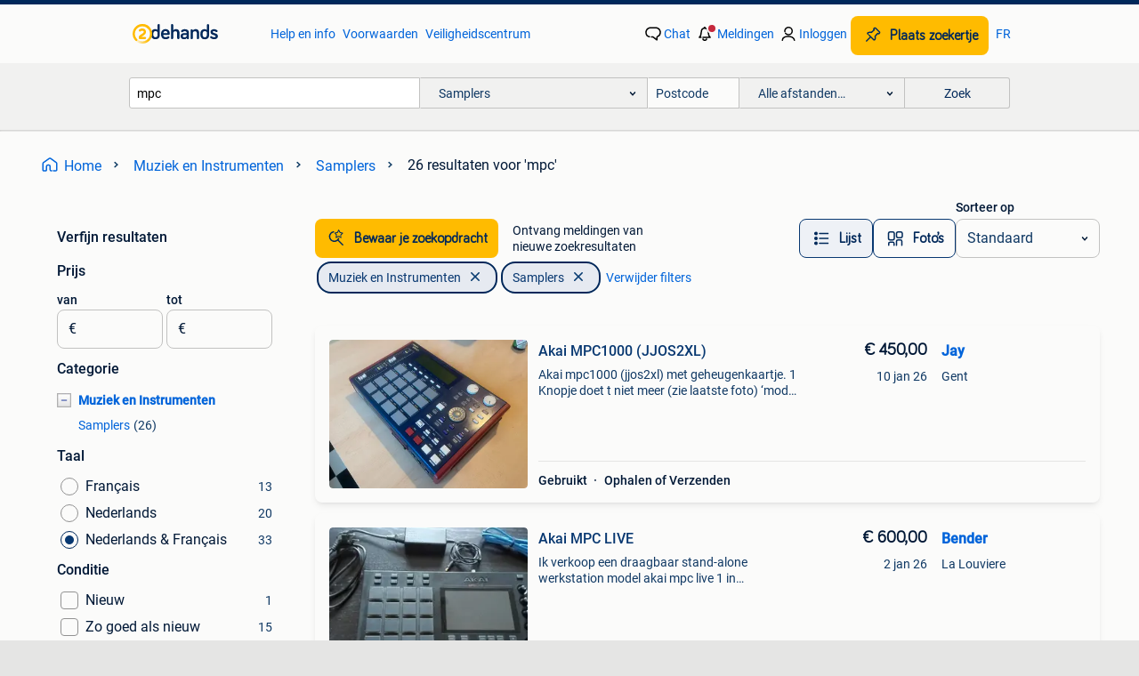

--- FILE ---
content_type: text/html; charset=utf-8
request_url: https://www.2dehands.be/l/muziek-en-instrumenten/samplers/q/mpc/
body_size: 43521
content:
<!DOCTYPE html><html lang="nl" data-theme="light"><head><meta charSet="utf-8" data-next-head=""/><meta name="viewport" content="width=device-width, initial-scale=1" data-next-head=""/><script async="" src="https://www.hzcdn.io/bff/static/vendor/ecg-js-ga-tracking/index.3e3977d7.js"></script><script async="" src="//www.google-analytics.com/analytics.js"></script><script async="" src="//p.marktplaats.net/identity/v2/mid.js"></script><title data-next-head="">Vind mpc | Samplers Te Koop | 2dehands</title><meta name="description" content="Tweedehands of nieuwe mpc | Samplers zoeken? Lokale aanbiedingen! Het meest diverse aanbod van België." data-next-head=""/><meta name="robots" content="index, follow" data-next-head=""/><link rel="alternate" hrefLang="nl" href="https://www.2dehands.be/l/muziek-en-instrumenten/samplers/q/mpc/" data-next-head=""/><link rel="alternate" hrefLang="fr" href="https://www.2ememain.be/l/musique-instruments/echantillonneurs/#q:mpc|Language:fr-BE|offeredSince:Altijd" data-next-head=""/><link rel="alternate" hrefLang="x-default" href="https://www.2dehands.be/l/muziek-en-instrumenten/samplers/q/mpc/" data-next-head=""/><link rel="canonical" href="https://www.2dehands.be/l/muziek-en-instrumenten/samplers/q/mpc/" data-next-head=""/><meta http-equiv="Content-Language" content="nl"/><link rel="shortcut icon" href="https://www.hzcdn.io/bff/static/vendor/hz-web-ui/twh/favicons/favicon.d4b237b1.ico"/><link rel="apple-touch-icon" sizes="57x57" href="https://www.hzcdn.io/bff/static/vendor/hz-web-ui/twh/favicons/apple-touch-icon-57x57.27490f1f.png"/><link rel="apple-touch-icon" sizes="114x114" href="https://www.hzcdn.io/bff/static/vendor/hz-web-ui/twh/favicons/apple-touch-icon-114x114.bcf20f4a.png"/><link rel="apple-touch-icon" sizes="72x72" href="https://www.hzcdn.io/bff/static/vendor/hz-web-ui/twh/favicons/apple-touch-icon-72x72.78a898ce.png"/><link rel="apple-touch-icon" sizes="144x144" href="https://www.hzcdn.io/bff/static/vendor/hz-web-ui/twh/favicons/apple-touch-icon-144x144.8de41f4f.png"/><link rel="apple-touch-icon" sizes="60x60" href="https://www.hzcdn.io/bff/static/vendor/hz-web-ui/twh/favicons/apple-touch-icon-60x60.8a1d9d81.png"/><link rel="apple-touch-icon" sizes="120x120" href="https://www.hzcdn.io/bff/static/vendor/hz-web-ui/twh/favicons/apple-touch-icon-120x120.daf5e040.png"/><link rel="apple-touch-icon" sizes="76x76" href="https://www.hzcdn.io/bff/static/vendor/hz-web-ui/twh/favicons/apple-touch-icon-76x76.70721c43.png"/><link rel="apple-touch-icon" sizes="152x152" href="https://www.hzcdn.io/bff/static/vendor/hz-web-ui/twh/favicons/apple-touch-icon-152x152.9fb9aa47.png"/><link rel="apple-touch-icon" sizes="180x180" href="https://www.hzcdn.io/bff/static/vendor/hz-web-ui/twh/favicons/apple-touch-icon-180x180.e6ab190c.png"/><link rel="icon" type="image/png" sizes="192x192" href="https://www.hzcdn.io/bff/static/vendor/hz-web-ui/twh/favicons/favicon-192x192.1c5d8455.png"/><link rel="icon" type="image/png" sizes="160x160" href="https://www.hzcdn.io/bff/static/vendor/hz-web-ui/twh/favicons/favicon-160x160.8a3d5c4a.png"/><link rel="icon" type="image/png" sizes="96x96" href="https://www.hzcdn.io/bff/static/vendor/hz-web-ui/twh/favicons/favicon-96x96.e7623262.png"/><link rel="icon" type="image/png" sizes="16x16" href="https://www.hzcdn.io/bff/static/vendor/hz-web-ui/twh/favicons/favicon-16x16.49edf7ef.png"/><link rel="icon" type="image/png" sizes="32x32" href="https://www.hzcdn.io/bff/static/vendor/hz-web-ui/twh/favicons/favicon-32x32.f7716e43.png"/><meta name="theme-color" content="#5f92cd"/><meta name="msapplication-TileColor" content="#5f92cd"/><meta name="msapplication-square150x150logo" content="https://www.hzcdn.io/bff/static/vendor/hz-web-ui/twh/favicons/mstile-150x150.4bb6574e.png"/><meta name="msapplication-square310x310logo" content="https://www.hzcdn.io/bff/static/vendor/hz-web-ui/twh/favicons/mstile-310x310.35695d1f.png"/><meta name="msapplication-square70x70logo" content="https://www.hzcdn.io/bff/static/vendor/hz-web-ui/twh/favicons/mstile-70x70.450f552b.png"/><meta name="msapplication-wide310x150logo" content="https://www.hzcdn.io/bff/static/vendor/hz-web-ui/twh/favicons/mstile-310x150.ff0cead2.png"/><meta name="msapplication-config" content="none"/><meta name="google-adsense-account" content="sites-7225412995316507"/><link rel="alternate" href="android-app://be.tweedehands.m/tweedehands/search/execute?query=mpc&amp;categoryId=770&amp;utm_source=google&amp;utm_medium=organic"/><link rel="preload" href="https://www.hzcdn.io/bff/static/_next/static/css/d9afb09d6cbaae18.css" as="style" crossorigin="anonymous"/><link rel="preload" href="https://www.hzcdn.io/bff/static/_next/static/css/0fef43449f52bba6.css" as="style" crossorigin="anonymous"/><script type="application/ld+json" data-next-head="">{"@context":"https:\u002F\u002Fschema.org","@type":"BreadcrumbList","itemListElement":[{"@type":"ListItem","position":1,"name":"2dehands","item":"https:\u002F\u002Fwww.2dehands.be\u002F"},{"@type":"ListItem","position":2,"name":"Muziek en Instrumenten","item":"https:\u002F\u002Fwww.2dehands.be\u002Fl\u002Fmuziek-en-instrumenten\u002F"},{"@type":"ListItem","position":3,"name":"Samplers","item":"https:\u002F\u002Fwww.2dehands.be\u002Fl\u002Fmuziek-en-instrumenten\u002Fsamplers\u002F"},{"@type":"ListItem","position":4,"name":"mpc","item":"https:\u002F\u002Fwww.2dehands.be\u002Fl\u002Fmuziek-en-instrumenten\u002Fsamplers\u002Fq\u002Fmpc\u002F"}]}</script><script type="application/ld+json" data-next-head="">{"@context":"https:\u002F\u002Fschema.org","@type":"Product","name":"mpc","image":"https:\u002F\u002Fimages.2dehands.com\u002Fapi\u002Fv1\u002Flisting-twh-p\u002Fimages\u002Fdc\u002Fdc4bf852-c0b2-4728-898f-a2abcd0a12eb?rule=ecg_mp_eps$_82","brand":{"@type":"Thing","name":""},"offers":{"@type":"AggregateOffer","lowPrice":1,"highPrice":1500,"priceCurrency":"EUR","availability":"http:\u002F\u002Fschema.org\u002FInStock"}}</script><script type="application/ld+json" data-next-head="">[{"@context":"https:\u002F\u002Fschema.org","@type":"ImageObject","creditText":"2dehands","name":"Akai MPC1000 (JJOS2XL)","description":"Akai mpc1000 (jjos2xl) met geheugenkaartje. 1 Knopje doet t niet meer (zie laatste foto) ‘mode’ knop heeft het soms lastig. Kom gerust langs :)","contentUrl":"https:\u002F\u002Fimages.2dehands.com\u002Fapi\u002Fv1\u002Flisting-twh-p\u002Fimages\u002Fdc\u002Fdc4bf852-c0b2-4728-898f-a2abcd0a12eb?rule=ecg_mp_eps$_85.jpg","creator":{"@type":"Person","name":"Jay"},"representativeOfPage":false},{"@context":"https:\u002F\u002Fschema.org","@type":"ImageObject","creditText":"2dehands","name":"Akai MPC LIVE","description":"Ik verkoop een draagbaar stand-alone werkstation model akai mpc live 1 in uitstekende staat, niet erg gebruikt. Geleverd met stofkap kenmerken: - muzi","contentUrl":"https:\u002F\u002Fimages.2dehands.com\u002Fapi\u002Fv1\u002Flisting-twh-p\u002Fimages\u002F93\u002F93cc15bc-68d7-48dc-b1de-019f2ef9db09?rule=ecg_mp_eps$_85.jpg","creator":{"@type":"Person","name":"Bender"},"representativeOfPage":false},{"@context":"https:\u002F\u002Fschema.org","@type":"ImageObject","creditText":"2dehands","name":"Akai MPC X + decksaver","description":"Akai mpc x inclusief decksaver, adapter, sd kaart, geprinte handleiding en originele doos. Zo goed als niet tot weinig gebruikt.afhalen of verzenden o","contentUrl":"https:\u002F\u002Fimages.2dehands.com\u002Fapi\u002Fv1\u002Flisting-twh-p\u002Fimages\u002F2e\u002F2eb2d591-9d89-4577-b1ce-91de1196ce9e?rule=ecg_mp_eps$_85.jpg","creator":{"@type":"Person","name":"De Graeve Tony"},"representativeOfPage":false},{"@context":"https:\u002F\u002Fschema.org","@type":"ImageObject","creditText":"2dehands","name":"Akai MPC One & One + Magma","description":"Akai mpc one en one plus magma ctrl hoesje de nieuwe prijs is 55€","contentUrl":"https:\u002F\u002Fimages.2dehands.com\u002Fapi\u002Fv1\u002Flisting-twh-p\u002Fimages\u002F4d\u002F4da2cef1-ed3d-46ac-b4c0-880ba78912f0?rule=ecg_mp_eps$_85.jpg","creator":{"@type":"Person","name":"Southsoul"},"representativeOfPage":false},{"@context":"https:\u002F\u002Fschema.org","@type":"ImageObject","creditText":"2dehands","name":"AKAI professional MPC Fly 30 voor Ipad","description":"Mpc fly 30 akai professional music production voor ipad. Moet asap weg. Heeft een 30pin connector. Compatibel met ipad 2 en ipad 3de generatie. Zonder","contentUrl":"https:\u002F\u002Fimages.2dehands.com\u002Fapi\u002Fv1\u002Flisting-twh-p\u002Fimages\u002F2a\u002F2aa1aaa2-e5c2-41f4-a9fc-f4ea7c07178f?rule=ecg_mp_eps$_85.jpg","creator":{"@type":"Person","name":"kweehetniemeer"},"representativeOfPage":false},{"@context":"https:\u002F\u002Fschema.org","@type":"ImageObject","creditText":"2dehands","name":"Akai MPC 2000 XL volledige opties","description":"Akai mpc2000 xl in zeer goede staat, 32 mb geheugen, aparte akai-uitgangen, sd-kaartlezer en eb-16 interne effectkaart, ook scsi cd-rom-speler met ver","contentUrl":"https:\u002F\u002Fimages.2dehands.com\u002Fapi\u002Fv1\u002Flisting-twh-p\u002Fimages\u002Fb2\u002Fb2cc36fc-f42d-4b99-8cdc-df0575f73df5?rule=ecg_mp_eps$_85.jpg","creator":{"@type":"Person","name":"Elio"},"representativeOfPage":false},{"@context":"https:\u002F\u002Fschema.org","@type":"ImageObject","creditText":"2dehands","name":"Akai MPC One+ beatmachine","description":"Dit apparaat is gebruikt, maar verkeert in uitstekende staat, als nieuw. Er zijn weinig of geen krassen of gebruikssporen. Volledige set met doos, voe","contentUrl":"https:\u002F\u002Fimages.2dehands.com\u002Fapi\u002Fv1\u002Flisting-twh-p\u002Fimages\u002F1f\u002F1f22dafd-cd8b-4386-b6ba-199aa23123be?rule=ecg_mp_eps$_85.jpg","creator":{"@type":"Person","name":"Stéphane"},"representativeOfPage":false},{"@context":"https:\u002F\u002Fschema.org","@type":"ImageObject","creditText":"2dehands","name":"Akai MPC Renaissance – Professionele MPC sampler","description":"Te koop: akai mpc renaissance in goede en verzorgde staat. ✔️ Merk\u002Fmodel: akai mpc renaissance ✔️ type: mpc controller \u002F sampler ✔️ status: perfect we","contentUrl":"https:\u002F\u002Fimages.2dehands.com\u002Fapi\u002Fv1\u002Flisting-twh-p\u002Fimages\u002Fb0\u002Fb0884b93-bb32-4605-b47c-04fdc339059c?rule=ecg_mp_eps$_85.jpg","creator":{"@type":"Person","name":"Sam ronsse"},"representativeOfPage":false},{"@context":"https:\u002F\u002Fschema.org","@type":"ImageObject","creditText":"2dehands","name":"Akai MPC Studio – MPC controller Samplet","description":"Te koop: akai mpc studio in goede werkende staat. ✔️ Merk\u002Fmodel: akai mpc studio ✔️ type: mpc controller (werkt met mpc software) ✔️ status: perfect w","contentUrl":"https:\u002F\u002Fimages.2dehands.com\u002Fapi\u002Fv1\u002Flisting-twh-p\u002Fimages\u002F73\u002F73cef508-1305-451e-9722-ea794f273355?rule=ecg_mp_eps$_85.jpg","creator":{"@type":"Person","name":"Sam ronsse"},"representativeOfPage":false},{"@context":"https:\u002F\u002Fschema.org","@type":"ImageObject","creditText":"2dehands","name":"MPC one","description":"Mpc one werkt perfect (retro edition). Ik gebruik het niet meer","contentUrl":"https:\u002F\u002Fimages.2dehands.com\u002Fapi\u002Fv1\u002Flisting-twh-p\u002Fimages\u002F9c\u002F9c608334-4371-4aa3-9cf8-8d85640d05ff?rule=ecg_mp_eps$_85.jpg","creator":{"@type":"Person","name":"Nathan"},"representativeOfPage":false},{"@context":"https:\u002F\u002Fschema.org","@type":"ImageObject","creditText":"2dehands","name":"Akai mpc live","description":"Ruilen mag ook, eurorack, tr8s, machine+... U mag altijd iets voorstellen :) enkele malen gebruikt, komt met alle bijhorende serials + 3 mpc expansion","contentUrl":"https:\u002F\u002Fimages.2dehands.com\u002Fapi\u002Fv1\u002Flisting-twh-p\u002Fimages\u002Fa5\u002Fa56cd2c2-73e9-4233-8d23-166d964133dc?rule=ecg_mp_eps$_85.jpg","creator":{"@type":"Person","name":"dvandevenne"},"representativeOfPage":false},{"@context":"https:\u002F\u002Fschema.org","@type":"ImageObject","creditText":"2dehands","name":"Akai MPC ONE Retro Edition","description":"Hallo , hierbij verkoop ik mijn akai mpc one. Het bevind zich in perfecte staat. Alles zit er origineel bij (zie foto's). Het display heb ik voorz","contentUrl":"https:\u002F\u002Fimages.2dehands.com\u002Fapi\u002Fv1\u002Flisting-twh-p\u002Fimages\u002F4e\u002F4ed0fb11-b379-4dee-8b0f-7d06ce3a556e?rule=ecg_mp_eps$_85.jpg","creator":{"@type":"Person","name":"Eddy"},"representativeOfPage":false},{"@context":"https:\u002F\u002Fschema.org","@type":"ImageObject","creditText":"2dehands","name":"MPC LIVE","description":"Bonjour, je me sépare de mon mpc live. Acheté fin 2019 pour utilisation comme studio portable le temps d’un déménagement, finalement très peu utilisé ","contentUrl":"https:\u002F\u002Fimages.2dehands.com\u002Fapi\u002Fv1\u002Flisting-twh-p\u002Fimages\u002Fbe\u002Fbe11c7fe-3100-413e-9c2e-c231cf5da6b9?rule=ecg_mp_eps$_85.jpg","creator":{"@type":"Person","name":"Marty Slubczakowski"},"representativeOfPage":false},{"@context":"https:\u002F\u002Fschema.org","@type":"ImageObject","creditText":"2dehands","name":"Akai EB16 FX card for S2000, S3000XL, CD3000XL,MPC2000","description":"Removed from working akai s3000xl, fully functional technical details are found on the www fits in akai s2000, s3000xl, cd3000xl, mpc2000, mpc 2000xl","contentUrl":"https:\u002F\u002Fimages.2dehands.com\u002Fapi\u002Fv1\u002Flisting-twh-p\u002Fimages\u002F33\u002F33ef031d-26c4-467a-b00b-87e6d6d05a38?rule=ecg_mp_eps$_85.jpg","creator":{"@type":"Person","name":"Bart Fierens"},"representativeOfPage":false},{"@context":"https:\u002F\u002Fschema.org","@type":"ImageObject","creditText":"2dehands","name":"MPC 500","description":"Zo goed als nieuwe akai mpc 500 te koop. De 1ste draagbare en mobiele mpc die uitgebracht werd. Amper gebruikt en daarom doe ik hem weg. Beschikt over","contentUrl":"https:\u002F\u002Fimages.2dehands.com\u002Fapi\u002Fv1\u002Flisting-twh-p\u002Fimages\u002Fec\u002Fecc6c596-f08c-4513-aac1-2df19fbf068e?rule=ecg_mp_eps$_85.jpg","creator":{"@type":"Person","name":"YannickVS"},"representativeOfPage":false},{"@context":"https:\u002F\u002Fschema.org","@type":"ImageObject","creditText":"2dehands","name":"Akai Force TBE avec housse et decksaver","description":"Très bon état, avec un ssd de 500go avec housse et decksaver pas d'envois je peux envisager un échange contre une mpc one\u002Fone+\u002Flive 2 (avec ajuste","contentUrl":"https:\u002F\u002Fimages.2dehands.com\u002Fapi\u002Fv1\u002Flisting-twh-p\u002Fimages\u002F36\u002F363b42ec-f01a-4497-af95-f358a43a9f6a?rule=ecg_mp_eps$_85.jpg","creator":{"@type":"Person","name":"pierremanu84"},"representativeOfPage":false},{"@context":"https:\u002F\u002Fschema.org","@type":"ImageObject","creditText":"2dehands","name":"Akai MPC Key 61","description":"De akai mpc key 61 in zeer goede staat. De perfecte combinatie van samplen en een keyboard\u002Fsynth met topsounds. Gaat weg wegens opruiming studio. Te t","contentUrl":"https:\u002F\u002Fimages.2dehands.com\u002Fapi\u002Fv1\u002Flisting-twh-p\u002Fimages\u002F4a\u002F4a8e51c1-192b-47a6-8c16-3b7d271b956c?rule=ecg_mp_eps$_85.jpg","creator":{"@type":"Person","name":"Anastasios"},"representativeOfPage":false},{"@context":"https:\u002F\u002Fschema.org","@type":"ImageObject","creditText":"2dehands","name":"Akai MPC 500 portable","description":"Akai mpc 500 portable sur batterie ou sur secteur carte mémoire de 128mb avec kit de sample","contentUrl":"https:\u002F\u002Fimages.2dehands.com\u002Fapi\u002Fv1\u002Flisting-twh-p\u002Fimages\u002F62\u002F62094787-87ec-4688-a50b-3836cb48804f?rule=ecg_mp_eps$_85.jpg","creator":{"@type":"Person","name":"bbenjo"},"representativeOfPage":false},{"@context":"https:\u002F\u002Fschema.org","@type":"ImageObject","creditText":"2dehands","name":"Akai mpc 3000","description":"Akai mpc 3000 (roger linn) à vendre machine 100 % fonctionnelle, recappée, bien entretenue. Son et swing légendaires, prête pour le studio. ÉTat génér","contentUrl":"https:\u002F\u002Fimages.2dehands.com\u002Fapi\u002Fv1\u002Flisting-twh-p\u002Fimages\u002Fef\u002Fefb3fcce-98c0-43db-8a93-6edc622c37ff?rule=ecg_mp_eps$_85.jpg","creator":{"@type":"Person","name":"Doudou 75"},"representativeOfPage":false},{"@context":"https:\u002F\u002Fschema.org","@type":"ImageObject","creditText":"2dehands","name":"Akai MPC 500 sampler incl accessoires","description":"Sampler akai mpc 500 ideaal voor muziekproductie, sample player of drumcomputer. Incl: -power adapter -soft case -usb kabel -2x 128 mb compact flash c","contentUrl":"https:\u002F\u002Fimages.2dehands.com\u002Fapi\u002Fv1\u002Flisting-twh-p\u002Fimages\u002Fde\u002Fde5a76a8-69cf-4558-bb87-94d601d6c809?rule=ecg_mp_eps$_85.jpg","creator":{"@type":"Person","name":"Fé"},"representativeOfPage":false},{"@context":"https:\u002F\u002Fschema.org","@type":"ImageObject","creditText":"2dehands","name":"MPC Live 2","description":"En parfait état, peu servi et à domicile. Protection decksaver","contentUrl":"https:\u002F\u002Fimages.2dehands.com\u002Fapi\u002Fv1\u002Flisting-twh-p\u002Fimages\u002F23\u002F2384e530-a407-4edf-bbaf-d14fb5f93e4d?rule=ecg_mp_eps$_85.jpg","creator":{"@type":"Person","name":"tarnap"},"representativeOfPage":false},{"@context":"https:\u002F\u002Fschema.org","@type":"ImageObject","creditText":"2dehands","name":"AKAI Professional MPC2000 Sound Library Disk 2 Funk Set","description":"Akai professional mpc2000 sound library disk 2 funk set ruilen of bieden ik verzamel cd's, cassettes, dvd's, blu-ray en heb algemene interesse","contentUrl":"https:\u002F\u002Fimages.2dehands.com\u002Fapi\u002Fv1\u002Flisting-twh-p\u002Fimages\u002F20\u002F200d9009-b355-43ab-af38-90120b0dccca?rule=ecg_mp_eps$_85.jpg","creator":{"@type":"Person","name":"DWM"},"representativeOfPage":false},{"@context":"https:\u002F\u002Fschema.org","@type":"ImageObject","creditText":"2dehands","name":"Akai MPC live II, limited retro edition","description":"In onberispelijke staat. Originele verpakking + voeding + 1tb ssd samsung evo geïnstalleerd.","contentUrl":"https:\u002F\u002Fimages.2dehands.com\u002Fapi\u002Fv1\u002Flisting-twh-p\u002Fimages\u002F22\u002F22d3c82c-1a14-442a-924f-0bffa0b01f3b?rule=ecg_mp_eps$_85.jpg","creator":{"@type":"Person","name":"Johan Kimpe"},"representativeOfPage":false},{"@context":"https:\u002F\u002Fschema.org","@type":"ImageObject","creditText":"2dehands","name":"8 output card ib-48p akai, z8 z4 mpc4000","description":"Vend carte 8 sortie ib-48p akai, z8 z4 mpc4000","contentUrl":"https:\u002F\u002Fimages.2dehands.com\u002Fapi\u002Fv1\u002Flisting-twh-p\u002Fimages\u002Fe1\u002Fe1446dae-ba9a-4b5d-a1c0-fbb067cb0d67?rule=ecg_mp_eps$_85.jpg","creator":{"@type":"Person","name":"youssef"},"representativeOfPage":false},{"@context":"https:\u002F\u002Fschema.org","@type":"ImageObject","creditText":"2dehands","name":"Akai MPC Live Standalone Sampler \u002F Sequencer","description":"Very intuitive workflow, great machine, up to 6h running on internal rechargeable battery. Some signs of use, but in very good condition and fully fun","contentUrl":"https:\u002F\u002Fimages.2dehands.com\u002Fapi\u002Fv1\u002Flisting-twh-p\u002Fimages\u002F37\u002F378bad49-8f29-486d-9e6a-6677cee78816?rule=ecg_mp_eps$_85.jpg","creator":{"@type":"Person","name":"Flash"},"representativeOfPage":false},{"@context":"https:\u002F\u002Fschema.org","@type":"ImageObject","creditText":"2dehands","name":"Akai MPC 2000XL + Iomega Zip Drive","description":"Mpc2kxl mét 32mb ram uitbreiding. In goede werkende staat in originele doos + handleiding. Kan een cosmetische schoonmaakbeurt gebruiken (sticker en g","contentUrl":"https:\u002F\u002Fimages.2dehands.com\u002Fapi\u002Fv1\u002Flisting-twh-p\u002Fimages\u002Fa1\u002Fa16eda5f-943a-4aa5-9c53-2698be37b295?rule=ecg_mp_eps$_85.jpg","creator":{"@type":"Person","name":"d_e"},"representativeOfPage":false}]</script><script type="application/ld+json" data-next-head="">{"@context":"https:\u002F\u002Fschema.org","@type":"WebPage","speakable":{"@type":"SpeakableSpecification","cssSelector":[".speakable-content-hidden .title",".speakable-content-hidden .description"]},"name":"Vind mpc | Samplers Te Koop | 2dehands","description":"Via 2dehands: Tweedehands of nieuwe mpc | Samplers zoeken? Lokale aanbiedingen! Het meest diverse aanbod van België."}</script><link rel="stylesheet" href="https://www.hzcdn.io/bff/static/vendor/hz-design-tokens/twh/tokens/CssVars.442b0ccf.css"/><link rel="stylesheet" href="https://www.hzcdn.io/bff/static/vendor/hz-web-ui/twh/assets/Assets.fd81470e.css"/><link rel="stylesheet" href="https://www.hzcdn.io/bff/static/vendor/hz-web-ui/twh/Fonts.d24f98b7.css"/><link rel="stylesheet" href="https://www.hzcdn.io/bff/static/vendor/hz-web-ui/twh/icons/Icons.f18690d2.css"/><link rel="stylesheet" href="https://www.hzcdn.io/bff/static/vendor/hz-web-ui/twh/Index.85071885.css"/><link rel="stylesheet" href="https://www.hzcdn.io/bff/static/vendor/hz-web-ui/twh/apps/Header/Index.890f9d8e.css"/><link rel="stylesheet" href="https://www.hzcdn.io/bff/static/vendor/hz-web-ui/twh/apps/LoginNudge/Index.f0d4bda0.css"/><script type="text/javascript">    (function (w, d, s, l, i) {
        w[l] = w[l] || [];
        w[l].push({'gtm.start': new Date().getTime(), event: 'gtm.js'});
        var f = d.getElementsByTagName(s)[0], j = d.createElement(s), dl = l != 'dataLayer' ? '&l=' + l : '';
        j.async = true;
        j.src = 'https://tagmanager.2dehands.be/gtm.js?id=' + i + dl;
        f.parentNode.insertBefore(j, f);
    })(window, document, 'script', 'dataLayer', 'GTM-NST8JGD');
</script><script type="text/javascript">    (function (w, d, s, l, i) {
        w[l] = w[l] || [];
        w[l].push({'gtm.start': new Date().getTime(), event: 'gtm.js'});
        var f = d.getElementsByTagName(s)[0], j = d.createElement(s), dl = l != 'dataLayer' ? '&l=' + l : '';
        j.async = true;
        j.src = 'https://tagmanager.2dehands.be/gtm.js?id=' + i + dl;
        f.parentNode.insertBefore(j, f);
    })(window, document, 'script', 'dataLayer', 'GTM-PWP7LQC');
</script><script type="text/javascript">
    const dataLayer = window.dataLayer || [];
    dataLayer.push({"s":{"pn":-1,"ps":-1,"tr":-1,"srt":{},"prc":{"mn":-1,"mx":-1}},"l":{"d":0,"pcid":""},"m":{},"p":{"t":"ResultsSearch","vt":"LR","v":7},"c":{"c":{"id":770,"n":"Samplers"},"l1":{"id":728,"n":"Muziek en Instrumenten"},"l2":{"id":770,"n":"Samplers"},"sfc":{"id":728,"n":"muziek-en-instrumenten"}},"u":{"li":false,"tg":{"stg":"hzbit1544_b|bnl31758_b|bnl16400_b|bnl13923_b|mp2199_b|hzbit1440_b|aur7918_b|configurablelandingpage_b|bnl30290_b|aur7826_b|bnl34031_b|hzbit1543_b|bnl34342_b|bnl4892_b|hzbit1405_b|bnl23670_b|bnl23670v3_b|aur3186_b|bnl31759_b"}},"d":{"ua":"Mozilla/5.0 (Macintosh; Intel Mac OS X 10_15_7) AppleWebKit/537.36 (KHTML, like Gecko) Chrome/131.0.0.0 Safari/537.36; ClaudeBot/1.0; +claudebot@anthropic.com)"},"a":{},"o":{}}, {"consentToAllPurposes":false}, {"consentToAllPurposes":false})</script><script type="text/javascript">window.ecGaEventsOnLoad = [];
    window.ecGa = window.ecGa || function() { (ecGa.q = ecGa.q || []).push(arguments) };
    window.ecGaInitialId = 'UA-4684363-37'</script><script type="text/javascript">window.customGlobalConfig = {"pageViewMetricConfig":{"vurl":"SearchResultsPage","isPageViewCustomMetricEnabled":true,"gptBatchMetricsEndpointUrl":"/metrics/displays"},"adsenseMetricConfig":{"vurl":"SearchResultsPage","enableAdsenseMetrics":true,"gptBatchMetricsEndpointUrl":"/metrics/displays"}}</script><script type="text/javascript">
    const STORAGE_SCROLL_KEY = 'lrp_scroll_store';
    const TYPE_BACK_FORWARD = 2;

    window.addEventListener('pageshow', (event) => {
      const isNavigatedBack =
        window?.performance?.getEntriesByType('navigation')?.[0]?.type === 'back_forward' ||
        window?.performance?.navigation?.type === TYPE_BACK_FORWARD;
      const isScrolledToTop = window.scrollY === 0;
      const isScrolledBelowSmartBanner = window.scrollY === 1;
      const scrollRestorationEvent = {
        eventAction: 'exposedScrollRestoration',
      };
      const storageItem = sessionStorage.getItem(STORAGE_SCROLL_KEY);
      let parsedStorageItem = {};
      if (storageItem) {
        try {
          parsedStorageItem = JSON.parse(storageItem);
        } catch (e) {
          sessionStorage.removeItem(STORAGE_SCROLL_KEY);
        }
      }
      const { href, pos, height } = parsedStorageItem;
      const samePage = href === window.location.href;
      const acceptableDiff = window.innerHeight / 2;
      const diffScrollPositions = Math.abs(pos - window.scrollY);

      if (isNavigatedBack && samePage && pos > 10 && (isScrolledToTop || isScrolledBelowSmartBanner || diffScrollPositions > acceptableDiff)) {
        if (history.scrollRestoration) {
          history.scrollRestoration = 'manual';
        }
        setTimeout(() => {
          const layoutElements = document.querySelectorAll('.hz-Page-body, .hz-Page-container--fullHeight');
          layoutElements.forEach((el) => {
            el.style.minHeight = height + 'px';
          });
          window.scrollTo(0, pos);
        }, 0);
      }
    });
  </script><link rel="stylesheet" href="https://www.hzcdn.io/bff/static/_next/static/css/d9afb09d6cbaae18.css" crossorigin="anonymous" data-n-g=""/><link rel="stylesheet" href="https://www.hzcdn.io/bff/static/_next/static/css/0fef43449f52bba6.css" crossorigin="anonymous" data-n-p=""/><noscript data-n-css=""></noscript><script defer="" crossorigin="anonymous" noModule="" src="https://www.hzcdn.io/bff/static/_next/static/chunks/polyfills-42372ed130431b0a.js"></script><script src="https://www.hzcdn.io/bff/static/_next/static/chunks/webpack-35a08fc4ab09a033.js" defer="" crossorigin="anonymous"></script><script src="https://www.hzcdn.io/bff/static/_next/static/chunks/framework-117214d4b4dec970.js" defer="" crossorigin="anonymous"></script><script src="https://www.hzcdn.io/bff/static/_next/static/chunks/main-6c2b5bfdfee7465e.js" defer="" crossorigin="anonymous"></script><script src="https://www.hzcdn.io/bff/static/_next/static/chunks/pages/_app-7cf64b46993fc2e3.js" defer="" crossorigin="anonymous"></script><script src="https://www.hzcdn.io/bff/static/_next/static/chunks/614-4963f56e65520160.js" defer="" crossorigin="anonymous"></script><script src="https://www.hzcdn.io/bff/static/_next/static/chunks/580-e271753764dbc652.js" defer="" crossorigin="anonymous"></script><script src="https://www.hzcdn.io/bff/static/_next/static/chunks/762-706ee0c75825ff92.js" defer="" crossorigin="anonymous"></script><script src="https://www.hzcdn.io/bff/static/_next/static/chunks/139-09936490ae82272f.js" defer="" crossorigin="anonymous"></script><script src="https://www.hzcdn.io/bff/static/_next/static/chunks/191-ca6f830a3869e778.js" defer="" crossorigin="anonymous"></script><script src="https://www.hzcdn.io/bff/static/_next/static/chunks/702-63e344b70e2d865b.js" defer="" crossorigin="anonymous"></script><script src="https://www.hzcdn.io/bff/static/_next/static/chunks/988-7fe19c2550ff9ff9.js" defer="" crossorigin="anonymous"></script><script src="https://www.hzcdn.io/bff/static/_next/static/chunks/pages/lrp.twh.nlbe-8849f245df8f654e.js" defer="" crossorigin="anonymous"></script><script src="https://www.hzcdn.io/bff/static/_next/static/SXlV6MP22f0iUwuYO9KUK/_buildManifest.js" defer="" crossorigin="anonymous"></script><script src="https://www.hzcdn.io/bff/static/_next/static/SXlV6MP22f0iUwuYO9KUK/_ssgManifest.js" defer="" crossorigin="anonymous"></script></head><body><div class="hz-Page-body hz-Page-body--lrp hz-Page"><link rel="preload" as="image" href="//www.hzcdn.io/bff/static/vendor/hz-web-ui/twh/assets/tenant--nlbe.8460206a.svg"/><link rel="preload" as="image" href="//www.hzcdn.io/bff/static/vendor/hz-web-ui/twh/assets/tenant-coin--nlbe.9b4b2c4f.svg"/><link rel="preload" as="image" href="/bff/static/_next/assets/collapsible-menu-open-icon.08973cd1.png"/><link rel="preload" as="image" href="https://images.2dehands.com/api/v1/listing-twh-p/images/dc/dc4bf852-c0b2-4728-898f-a2abcd0a12eb?rule=ecg_mp_eps$_82" fetchPriority="high"/><script async="" src="https://consent.marktplaats.nl/unified/wrapperMessagingWithoutDetection.js"></script><div id="__next"><script>function _typeof(t){return(_typeof="function"==typeof Symbol&&"symbol"==typeof Symbol.iterator?function(t){return typeof t}:function(t){return t&&"function"==typeof Symbol&&t.constructor===Symbol&&t!==Symbol.prototype?"symbol":typeof t})(t)}!function(){for(var t,e,o=[],n=window,r=n;r;){try{if(r.frames.__tcfapiLocator){t=r;break}}catch(t){}if(r===n.top)break;r=n.parent}t||(function t(){var e=n.document,o=!!n.frames.__tcfapiLocator;if(!o)if(e.body){var r=e.createElement("iframe");r.style.cssText="display:none",r.name="__tcfapiLocator",e.body.appendChild(r)}else setTimeout(t,5);return!o}(),n.__tcfapi=function(){for(var t=arguments.length,n=new Array(t),r=0;r<t;r++)n[r]=arguments[r];if(!n.length)return o;"setGdprApplies"===n[0]?n.length>3&&2===parseInt(n[1],10)&&"boolean"==typeof n[3]&&(e=n[3],"function"==typeof n[2]&&n[2]("set",!0)):"ping"===n[0]?"function"==typeof n[2]&&n[2]({gdprApplies:e,cmpLoaded:!1,cmpStatus:"stub"}):o.push(n)},n.addEventListener("message",(function(t){var e="string"==typeof t.data,o={};if(e)try{o=JSON.parse(t.data)}catch(t){}else o=t.data;var n="object"===_typeof(o)?o.__tcfapiCall:null;n&&window.__tcfapi(n.command,n.version,(function(o,r){var a={__tcfapiReturn:{returnValue:o,success:r,callId:n.callId}};t&&t.source&&t.source.postMessage&&t.source.postMessage(e?JSON.stringify(a):a,"*")}),n.parameter)}),!1))}();</script><script>
  window._sp_ss_config = {
    accountId: 1825,
    baseEndpoint: 'https://consent.2dehands.be',
    privacyManagerModalId: 659132,
  };
</script><script src="https://www.hzcdn.io/bff/static/vendor/sourcepoint-lib/index.620fc35c.js"></script><header class=" u-stickyHeader" style="height:100%"><div class="hz-Header"><div class="hz-Header-ribbonTop"></div><div class="hz-Header-navBar hz-Header-bigger-touchAreas"><div class="hz-Header-maxWidth"><a class="hz-Link hz-Link--standalone hz-Header-logo" data-role="homepage" aria-label="Homepage" tabindex="0" href="/" role="link"><img src="//www.hzcdn.io/bff/static/vendor/hz-web-ui/twh/assets/tenant--nlbe.8460206a.svg" class="hz-Header-logo-desktop" alt="2dehands Start"/><img src="//www.hzcdn.io/bff/static/vendor/hz-web-ui/twh/assets/tenant-coin--nlbe.9b4b2c4f.svg" class="hz-Header-logo-mobile" alt="2dehands Start"/></a><a class="hz-Button hz-Button--primary hz-Header-skipToMain" href="#main-container" data-role="skip-to-main">Ga naar zoekertjes</a><ul class="hz-Header-links"><li><a class="hz-Link hz-Link--isolated" tabindex="0" href="https://help.2dehands.be" role="link">Help en info</a></li><li><a class="hz-Link hz-Link--isolated" tabindex="0" href="https://help.2dehands.be/s/topic/0TO5I000000TYqZWAW/voorwaarden" role="link">Voorwaarden</a></li><li><a class="hz-Link hz-Link--isolated" tabindex="0" href="https://www.2dehands.be/i/veilig-handelen/" role="link">Veiligheidscentrum</a></li></ul><ul class="hz-Header-menu" data-role="nav-dropdown-menu"><li class="hz-hide-custom--messages"><a class="hz-Link hz-Link--isolated" data-sem="messagingDisplayAction" data-role="messaging" title="Chat" tabindex="0" href="/messages" role="link"><div class="hz-Button-badge"><i class="hz-Icon hz-Icon--backgroundDefault hz-SvgIcon hz-SvgIconMessages" aria-hidden="true" data-sem="Icon"></i><span class="hz-hide-lte-md">Chat</span></div></a></li><li><a class="hz-Link hz-Link--isolated" data-role="notifications" title="Meldingen" tabindex="0" href="/notifications" role="button"><div class="hz-Button-badge"><i class="hz-Icon hz-Icon--backgroundDefault hz-SvgIcon hz-SvgIconNotification" aria-hidden="true" data-sem="Icon"></i><i class="hz-Header-badge hz-Header-badge--signalAction"></i><span class="hz-hide-lte-md">Meldingen</span></div></a></li><li class="hz-hide-gte-lg"><button class="hz-Link hz-Link--isolated" data-role="hamburgerOpen" tabindex="0" type="button" role="link"><i class="hz-Icon hz-Icon--backgroundDefault hz-SvgIcon hz-SvgIconProfile" aria-hidden="true" data-sem="Icon"></i></button></li><li class="hz-hide-lte-md"><a class="hz-Link hz-Link--isolated" data-role="login" tabindex="0" href="/identity/v2/login?target=" role="link"><i class="hz-Icon hz-Icon--backgroundDefault hz-SvgIcon hz-SvgIconProfile" aria-hidden="true" data-sem="Icon"></i><span>Inloggen</span></a></li><li><a class="hz-Button hz-Button--primary hz-Button--callToAction" href="https://link.2dehands.be/link/placead/start" data-role="placeAd" tabindex="0" aria-label="Plaats zoekertje"><span class="hz-Button-Icon hz-Button-Icon--start"><i class="hz-Icon hz-SvgIcon hz-SvgIconPinCallToActionForeground" aria-hidden="true" data-sem="Icon"></i></span><span class="hz-hide-lte-md">Plaats zoekertje</span></a></li><li class="hz-hide-lte-md"><a class="hz-Link hz-Link--isolated" data-role="changeLocale" tabindex="0" href="https://www.2ememain.be" role="link">FR</a></li></ul></div></div><div class="hz-Header-searchBar"><div class="hz-Header-maxWidth "><form class="hz-SearchForm" data-role="searchForm" method="get"><div class="hz-SearchFieldset-standard"><div class="hz-SearchForm-query" data-role="searchForm-query"><div class="hz-Nav-dropdown hz-Nav-dropdown--full-width hz-Nav-dropdown--closed"><input class="hz-Nav-dropdown-toggle hz-Header-Autocomplete-input" spellCheck="false" data-role="searchForm-autocomplete" aria-label="Dropdown zoekbalk" autoComplete="off" tabindex="0" role="combobox" aria-expanded="false" aria-owns="dropdown-list" aria-describedby="autocomplete-instructions" name="query" value="mpc"/><div id="autocomplete-instructions" style="display:none">Typ om suggesties te zien. Gebruik de pijltoetsen om door de suggesties te navigeren en druk op Enter om een optie te selecteren.</div><div aria-live="polite" style="position:absolute;height:0;width:0;overflow:hidden"></div></div></div></div><div class="hz-SearchFieldset-advanced"><div class="hz-SearchForm-category"><div class="hz-CustomDropdown" data-role="searchForm-category-menu"><div class="hz-Custom-dropdown-container  is-dirty"><div class="hz-Input hz-dropdown-trigger" id="categoryId" role="button" aria-haspopup="listbox" aria-label="Samplers selected, Kies categorie:, collapsed" aria-required="false" tabindex="0" data-testid="dropdown-trigger" data-value="770"><span class="hz-dropdown-value">Samplers</span><i class="hz-Icon hz-SvgIcon hz-SvgIconArrowDown" aria-hidden="true" data-sem="Icon"></i></div></div></div><input type="hidden" name="categoryId" value="770"/></div><div id="formPostcode" class="hz-SearchForm-postcode"><div class="hz-TextField"><div class="hz-TextField-formControl"><input class="hz-TextField-input" autoComplete="off" placeholder="Postcode" aria-label="Postcode" id="TextField-" type="text" aria-describedby="TextField--Footer-helper-text" aria-invalid="false" name="postcode" value=""/></div><div class="hz-TextField-footer"><div></div><div id="live-announcement" role="alert" aria-live="polite" aria-atomic="true" style="position:absolute;height:0;width:0;overflow:hidden;display:none"></div></div></div></div><div class="hz-SearchForm-distance"><div class="hz-CustomDropdown" data-role="searchForm-distance-menu"><div class="hz-Custom-dropdown-container  is-dirty"><div class="hz-Input hz-dropdown-trigger" id="distance" role="button" aria-haspopup="listbox" aria-label="Alle afstanden… selected, Kies afstand:, collapsed" aria-required="false" tabindex="0" data-testid="dropdown-trigger" data-value="0"><span class="hz-dropdown-value">Alle afstanden…</span><i class="hz-Icon hz-SvgIcon hz-SvgIconArrowDown" aria-hidden="true" data-sem="Icon"></i></div></div></div><input type="hidden" name="distance" value="0"/></div></div><button class="hz-Button hz-Button--secondary hz-SearchForm-search" type="submit" data-role="searchForm-button" tabindex="0"><i class="hz-Icon hz-hide-gte-md hz-SvgIcon hz-SvgIconSearch" aria-hidden="true" data-sem="Icon"></i><span class="hz-show-md">Zoek</span></button><div class="hz-SearchForm-options"></div></form></div></div><div class="hz-Header-ribbonBottom"></div></div></header><!--$--><!--/$--><main class="hz-Page-container hz-Page-container--"><div class="hz-Page-content" id="content"><div class="speakable-content-hidden" hidden=""><p class="title">Vind mpc | Samplers Te Koop | 2dehands</p><p class="description">Tweedehands of nieuwe mpc | Samplers zoeken? Lokale aanbiedingen! Het meest diverse aanbod van België.</p></div><div class="hz-Banner hz-Banner--fluid"><div id="banner-top-dt" class="loading mobileOnly "></div></div><div class="hz-Page-element hz-Page-element hz-Page-element--full-width hz-Page-element--breadCrumbAndSaveSearch"><nav class="hz-Breadcrumbs" aria-label="Kruimelpad"><ol class="hz-BreadcrumbsList"><li class="hz-Breadcrumb" data-testid="breadcrumb-link"><a class="hz-Link hz-Link--isolated" href="/" role="link"><i class="hz-Icon hz-Icon--textLinkDefault left-icon hz-SvgIcon hz-SvgIconHome" aria-hidden="true" data-sem="Icon"></i><span class="hz-BreadcrumbLabel">Home</span><i class="hz-Icon hz-Icon--textSecondary right-icon hz-SvgIcon hz-SvgIconArrowRight" aria-hidden="true" data-sem="Icon"></i></a></li><li class="hz-Breadcrumb" data-testid="breadcrumb-link"><a class="hz-Link hz-Link--isolated" href="/l/muziek-en-instrumenten/" role="link"><span class="hz-BreadcrumbLabel">Muziek en Instrumenten</span><i class="hz-Icon hz-Icon--textSecondary right-icon hz-SvgIcon hz-SvgIconArrowRight" aria-hidden="true" data-sem="Icon"></i></a></li><li class="hz-Breadcrumb" data-testid="breadcrumb-link"><a class="hz-Link hz-Link--isolated" href="/l/muziek-en-instrumenten/samplers/" role="link"><span class="hz-BreadcrumbLabel">Samplers</span><i class="hz-Icon hz-Icon--textSecondary right-icon hz-SvgIcon hz-SvgIconArrowRight" aria-hidden="true" data-sem="Icon"></i></a></li><li class="hz-Breadcrumb" aria-current="page" data-testid="breadcrumb-last-item"><span class="hz-CurrentPage" role="text" aria-label="[object Object], current page."><span>26 resultaten</span> <span>voor 'mpc'</span></span></li></ol></nav></div><div class="hz-Page-element hz-Page-element--aside"><div class="hz-Filters"><div class="hz-RowHeader"><span class="hz-HeaderTitle"><span class="hz-Text hz-Text--bodyLargeStrong u-colorTextPrimary">Verfijn resultaten</span></span></div><div class="hz-Filter"><div class="hz-RowHeader range-PriceCents"><span class="hz-HeaderTitle"><span class="hz-Text hz-Text--bodyLargeStrong u-colorTextPrimary">Prijs</span></span></div><div role="group" aria-labelledby="range-PriceCents" class="hz-Filter-fields"><div class="hz-TextField hz-TextField--prefixed"><label class="hz-Text hz-Text--bodyRegularStrong u-colorTextPrimary input-label" for="PrefixedTextField-van">van</label><div class="hz-TextField-formControl"><span class="hz-TextField-prefix">€</span><input class="hz-TextField-input" id="PrefixedTextField-van" type="text" aria-describedby="PrefixedTextField-van-Footer-helper-text" aria-invalid="false" name="from" value=""/></div><div class="hz-TextField-footer"><div></div><div id="live-announcement" role="alert" aria-live="polite" aria-atomic="true" style="position:absolute;height:0;width:0;overflow:hidden;display:none"></div></div></div><div class="hz-TextField hz-TextField--prefixed"><label class="hz-Text hz-Text--bodyRegularStrong u-colorTextPrimary input-label" for="PrefixedTextField-tot">tot</label><div class="hz-TextField-formControl"><span class="hz-TextField-prefix">€</span><input class="hz-TextField-input" id="PrefixedTextField-tot" type="text" aria-describedby="PrefixedTextField-tot-Footer-helper-text" aria-invalid="false" name="to" value=""/></div><div class="hz-TextField-footer"><div></div><div id="live-announcement" role="alert" aria-live="polite" aria-atomic="true" style="position:absolute;height:0;width:0;overflow:hidden;display:none"></div></div></div></div></div><div class="hz-Filter"><div class="hz-RowHeader"><span class="hz-HeaderTitle"><span class="hz-Text hz-Text--bodyLargeStrong u-colorTextPrimary">Categorie</span></span></div><ul class="hz-Tree-list"><div id="728" class="hz-Tree-list-item"><li class="hz-Level-one hz-Level-one--open  "><button aria-expanded="true" aria-label="Muziek en Instrumenten" class="hz-State-button"><img src="/bff/static/_next/assets/collapsible-menu-open-icon.08973cd1.png" alt="expand" class="hz-State-icon"/></button><a class="hz-Link hz-Link--isolated category-name" tabindex="0" role="link">Muziek en Instrumenten</a></li><li class="hz-Level-two "><a class="hz-Link hz-Link--isolated category-name" tabindex="0" role="link">Samplers<span class="hz-Filter-counter">(<!-- -->26<!-- -->)</span></a></li></div></ul></div><div class="hz-Filter"><div class="hz-RowHeader radioGroup-Language"><span class="hz-HeaderTitle"><span class="hz-Text hz-Text--bodyLargeStrong u-colorTextPrimary">Taal</span></span></div><div role="radiogroup" aria-labelledby="radioGroup-Language" class="hz-Filter-radioSection"><div class="hz-Filter-attribute"><label for="Language-fr-BE"><a class="hz-Link hz-Link--isolated hz-Filter-attribute-text" tabindex="-1" role="link"><label class="hz-SelectionInput hz-SelectionInput--Radio" for="Language-fr-BE"><div class="hz-SelectionInput-InputContainer"><input class="hz-SelectionInput-Input" type="Radio" id="Language-fr-BE" name="Language" value="fr-BE"/></div><div class="hz-SelectionInput-Container"><div class="hz-SelectionInput-Body"><div class="hz-SelectionInput-Label"><span class="hz-SelectionInput-LabelText"><span class="hz-Text hz-Text--bodyLarge u-colorTextPrimary">Français</span></span><span class="hz-SelectionInput-Counter"><span class="hz-Text hz-Text--bodyRegular u-colorTextSecondary">13</span></span></div></div></div></label></a></label></div><div class="hz-Filter-attribute"><label for="Language-nl-BE"><a class="hz-Link hz-Link--isolated hz-Filter-attribute-text" tabindex="-1" role="link"><label class="hz-SelectionInput hz-SelectionInput--Radio" for="Language-nl-BE"><div class="hz-SelectionInput-InputContainer"><input class="hz-SelectionInput-Input" type="Radio" id="Language-nl-BE" name="Language" value="nl-BE"/></div><div class="hz-SelectionInput-Container"><div class="hz-SelectionInput-Body"><div class="hz-SelectionInput-Label"><span class="hz-SelectionInput-LabelText"><span class="hz-Text hz-Text--bodyLarge u-colorTextPrimary">Nederlands</span></span><span class="hz-SelectionInput-Counter"><span class="hz-Text hz-Text--bodyRegular u-colorTextSecondary">20</span></span></div></div></div></label></a></label></div><div class="hz-Filter-attribute"><label for="Language-all-languages"><a class="hz-Link hz-Link--isolated hz-Filter-attribute-text" tabindex="-1" role="link"><label class="hz-SelectionInput hz-SelectionInput--Radio" for="Language-all-languages"><div class="hz-SelectionInput-InputContainer"><input class="hz-SelectionInput-Input" type="Radio" id="Language-all-languages" name="Language" checked="" value="all-languages"/></div><div class="hz-SelectionInput-Container"><div class="hz-SelectionInput-Body"><div class="hz-SelectionInput-Label"><span class="hz-SelectionInput-LabelText"><span class="hz-Text hz-Text--bodyLarge u-colorTextPrimary">Nederlands &amp; Français</span></span><span class="hz-SelectionInput-Counter"><span class="hz-Text hz-Text--bodyRegular u-colorTextSecondary">33</span></span></div></div></div></label></a></label></div></div></div><div class="hz-Filter"><div class="hz-Filter-headingSection"><div class="hz-RowHeader"><span class="hz-HeaderTitle"><span class="hz-Text hz-Text--bodyLargeStrong u-colorTextPrimary">Conditie</span></span></div></div><div class="hz-Filter-attribute"><label for="condition-Nieuw"><a class="hz-Link hz-Link--isolated hz-Filter-attribute-text" tabindex="-1" role="link"><label class="hz-SelectionInput hz-SelectionInput--Checkbox" for="condition-Nieuw"><div class="hz-SelectionInput-InputContainer"><input class="hz-SelectionInput-Input" type="Checkbox" id="condition-Nieuw" name="condition-Nieuw" value="Nieuw"/></div><div class="hz-SelectionInput-Container"><div class="hz-SelectionInput-Body"><div class="hz-SelectionInput-Label"><span class="hz-SelectionInput-LabelText"><span class="hz-Text hz-Text--bodyLarge u-colorTextPrimary">Nieuw</span></span><span class="hz-SelectionInput-Counter"><span class="hz-Text hz-Text--bodyRegular u-colorTextSecondary">1</span></span></div></div></div></label></a></label></div><div class="hz-Filter-attribute"><label for="condition-Zo goed als nieuw"><a class="hz-Link hz-Link--isolated hz-Filter-attribute-text" tabindex="-1" role="link"><label class="hz-SelectionInput hz-SelectionInput--Checkbox" for="condition-Zo goed als nieuw"><div class="hz-SelectionInput-InputContainer"><input class="hz-SelectionInput-Input" type="Checkbox" id="condition-Zo goed als nieuw" name="condition-Zo goed als nieuw" value="Zo goed als nieuw"/></div><div class="hz-SelectionInput-Container"><div class="hz-SelectionInput-Body"><div class="hz-SelectionInput-Label"><span class="hz-SelectionInput-LabelText"><span class="hz-Text hz-Text--bodyLarge u-colorTextPrimary">Zo goed als nieuw</span></span><span class="hz-SelectionInput-Counter"><span class="hz-Text hz-Text--bodyRegular u-colorTextSecondary">15</span></span></div></div></div></label></a></label></div><div class="hz-Filter-attribute"><label for="condition-Gebruikt"><a class="hz-Link hz-Link--isolated hz-Filter-attribute-text" tabindex="-1" role="link"><label class="hz-SelectionInput hz-SelectionInput--Checkbox" for="condition-Gebruikt"><div class="hz-SelectionInput-InputContainer"><input class="hz-SelectionInput-Input" type="Checkbox" id="condition-Gebruikt" name="condition-Gebruikt" value="Gebruikt"/></div><div class="hz-SelectionInput-Container"><div class="hz-SelectionInput-Body"><div class="hz-SelectionInput-Label"><span class="hz-SelectionInput-LabelText"><span class="hz-Text hz-Text--bodyLarge u-colorTextPrimary">Gebruikt</span></span><span class="hz-SelectionInput-Counter"><span class="hz-Text hz-Text--bodyRegular u-colorTextSecondary">8</span></span></div></div></div></label></a></label></div></div><div class="hz-Filter"><div class="hz-Filter-headingSection"><div class="hz-RowHeader"><span class="hz-HeaderTitle"><span class="hz-Text hz-Text--bodyLargeStrong u-colorTextPrimary">Moet nu weg</span></span></div></div><div class="hz-Filter-attribute hz-Filter-attribute--no-results"><label for="urgency-Moet nu weg"><label class="hz-SelectionInput hz-SelectionInput--Checkbox" for="urgency-Moet nu weg"><div class="hz-SelectionInput-InputContainer"><input class="hz-SelectionInput-Input" type="Checkbox" id="urgency-Moet nu weg" disabled="" name="urgency-Moet nu weg" value="Moet nu weg"/></div><div class="hz-SelectionInput-Container"><div class="hz-SelectionInput-Body"><div class="hz-SelectionInput-Label"><span class="hz-SelectionInput-LabelText"><span class="hz-Text hz-Text--bodyLarge u-colorTextPrimary">Moet nu weg</span></span><span class="hz-SelectionInput-Counter"><span class="hz-Text hz-Text--bodyRegular u-colorTextSecondary">0</span></span></div></div></div></label></label></div></div><div class="hz-Filter"><div class="hz-Filter-headingSection"><div class="hz-RowHeader"><span class="hz-HeaderTitle"><span class="hz-Text hz-Text--bodyLargeStrong u-colorTextPrimary">Levering</span></span></div></div><div class="hz-Filter-attribute"><label for="delivery-Ophalen"><a class="hz-Link hz-Link--isolated hz-Filter-attribute-text" tabindex="-1" role="link"><label class="hz-SelectionInput hz-SelectionInput--Checkbox" for="delivery-Ophalen"><div class="hz-SelectionInput-InputContainer"><input class="hz-SelectionInput-Input" type="Checkbox" id="delivery-Ophalen" name="delivery-Ophalen" value="Ophalen"/></div><div class="hz-SelectionInput-Container"><div class="hz-SelectionInput-Body"><div class="hz-SelectionInput-Label"><span class="hz-SelectionInput-LabelText"><span class="hz-Text hz-Text--bodyLarge u-colorTextPrimary">Ophalen</span></span><span class="hz-SelectionInput-Counter"><span class="hz-Text hz-Text--bodyRegular u-colorTextSecondary">26</span></span></div></div></div></label></a></label></div><div class="hz-Filter-attribute"><label for="delivery-Verzenden"><a class="hz-Link hz-Link--isolated hz-Filter-attribute-text" tabindex="-1" role="link"><label class="hz-SelectionInput hz-SelectionInput--Checkbox" for="delivery-Verzenden"><div class="hz-SelectionInput-InputContainer"><input class="hz-SelectionInput-Input" type="Checkbox" id="delivery-Verzenden" name="delivery-Verzenden" value="Verzenden"/></div><div class="hz-SelectionInput-Container"><div class="hz-SelectionInput-Body"><div class="hz-SelectionInput-Label"><span class="hz-SelectionInput-LabelText"><span class="hz-Text hz-Text--bodyLarge u-colorTextPrimary">Verzenden</span></span><span class="hz-SelectionInput-Counter"><span class="hz-Text hz-Text--bodyRegular u-colorTextSecondary">9</span></span></div></div></div></label></a></label></div></div><div class="hz-Filter"><div class="hz-RowHeader radioGroup-offeredSince"><span class="hz-HeaderTitle"><span class="hz-Text hz-Text--bodyLargeStrong u-colorTextPrimary">Aangeboden sinds</span></span></div><div role="radiogroup" aria-labelledby="radioGroup-offeredSince" class="hz-Filter-radioSection"><div class="hz-Filter-attribute hz-Filter-attribute--no-results"><label for="offeredSince-Vandaag"><label class="hz-SelectionInput hz-SelectionInput--Radio" for="offeredSince-Vandaag"><div class="hz-SelectionInput-InputContainer"><input class="hz-SelectionInput-Input" type="Radio" id="offeredSince-Vandaag" disabled="" name="offeredSince-Vandaag" value="Vandaag"/></div><div class="hz-SelectionInput-Container"><div class="hz-SelectionInput-Body"><div class="hz-SelectionInput-Label"><span class="hz-SelectionInput-LabelText"><span class="hz-Text hz-Text--bodyLarge u-colorTextPrimary">Vandaag</span></span><span class="hz-SelectionInput-Counter"><span class="hz-Text hz-Text--bodyRegular u-colorTextSecondary">0</span></span></div></div></div></label></label></div><div class="hz-Filter-attribute hz-Filter-attribute--no-results"><label for="offeredSince-Gisteren"><label class="hz-SelectionInput hz-SelectionInput--Radio" for="offeredSince-Gisteren"><div class="hz-SelectionInput-InputContainer"><input class="hz-SelectionInput-Input" type="Radio" id="offeredSince-Gisteren" disabled="" name="offeredSince-Gisteren" value="Gisteren"/></div><div class="hz-SelectionInput-Container"><div class="hz-SelectionInput-Body"><div class="hz-SelectionInput-Label"><span class="hz-SelectionInput-LabelText"><span class="hz-Text hz-Text--bodyLarge u-colorTextPrimary">Gisteren</span></span><span class="hz-SelectionInput-Counter"><span class="hz-Text hz-Text--bodyRegular u-colorTextSecondary">0</span></span></div></div></div></label></label></div><div class="hz-Filter-attribute"><label for="offeredSince-Een week"><a class="hz-Link hz-Link--isolated hz-Filter-attribute-text" tabindex="-1" role="link"><label class="hz-SelectionInput hz-SelectionInput--Radio" for="offeredSince-Een week"><div class="hz-SelectionInput-InputContainer"><input class="hz-SelectionInput-Input" type="Radio" id="offeredSince-Een week" name="offeredSince" value="Een week"/></div><div class="hz-SelectionInput-Container"><div class="hz-SelectionInput-Body"><div class="hz-SelectionInput-Label"><span class="hz-SelectionInput-LabelText"><span class="hz-Text hz-Text--bodyLarge u-colorTextPrimary">Een week</span></span><span class="hz-SelectionInput-Counter"><span class="hz-Text hz-Text--bodyRegular u-colorTextSecondary">4</span></span></div></div></div></label></a></label></div><div class="hz-Filter-attribute"><label for="offeredSince-Altijd"><a class="hz-Link hz-Link--isolated hz-Filter-attribute-text" tabindex="-1" role="link"><label class="hz-SelectionInput hz-SelectionInput--Radio" for="offeredSince-Altijd"><div class="hz-SelectionInput-InputContainer"><input class="hz-SelectionInput-Input" type="Radio" id="offeredSince-Altijd" name="offeredSince" checked="" value="Altijd"/></div><div class="hz-SelectionInput-Container"><div class="hz-SelectionInput-Body"><div class="hz-SelectionInput-Label"><span class="hz-SelectionInput-LabelText"><span class="hz-Text hz-Text--bodyLarge u-colorTextPrimary">Altijd</span></span><span class="hz-SelectionInput-Counter"><span class="hz-Text hz-Text--bodyRegular u-colorTextSecondary">26</span></span></div></div></div></label></a></label></div></div></div></div><div class="hz-Banner hz-Banner--sticky-left"><div id="banner-skyscraper-dt" class="  "></div></div><div class="hz-Banner hz-Banner--sticky-left"><div id="banner-skyscraper-2-dt" class="  "></div></div></div><div class="hz-Page-element hz-Page-element--main"><div class="hz-ViewControl"><div class="hz-ViewControl-group hz-ViewControl-group--functional-options"><div class="hz-SaveSearchButton SaveSearchContainer_saveSearchControl__ha_nk" data-testid="saveSearchControl"><button class="hz-Button hz-Button--primary  " data-testid="saveSearchButton"><span class="hz-Button-Icon hz-Button-Icon--start"><i class="hz-Icon hz-SvgIcon hz-SvgIconSearchSave" aria-hidden="true" data-sem="Icon"></i></span><span class="SaveSearchButton_saveSearchButtonText__Cj3BW ">Bewaar je zoekopdracht</span></button><p>Ontvang meldingen van nieuwe zoekresultaten</p></div></div><div class="hz-ViewControl-group hz-ViewControl-group--view-and-sort-options"><div class="hz-ViewControl-group hz-ViewControl-group--view-options" role="tablist"><button class="hz-Button hz-Button--secondary results-button isActive" role="tab" aria-label=" Lijst" aria-selected="true"><span class="hz-Button-Icon hz-Button-Icon--start"><i class="hz-Icon hz-SvgIcon hz-SvgIconResultsList" aria-hidden="true" data-sem="Icon"></i></span><span class="view-option-label"> Lijst</span></button><button class="hz-Button hz-Button--secondary results-button " role="tab" aria-label=" Foto’s" aria-selected="false"><span class="hz-Button-Icon hz-Button-Icon--start"><i class="hz-Icon hz-SvgIcon hz-SvgIconViewGallery" aria-hidden="true" data-sem="Icon"></i></span><span class="view-option-label"> Foto’s</span></button></div><div class="hz-Dropdown"><label class="hz-Text hz-Text--bodyRegularStrong u-colorTextPrimary input-label" for="Dropdown-sorteerOp">Sorteer op</label><div class="hz-Dropdown-formControl"><select class="hz-Dropdown-input" name="Dropdown-sorteerOp" id="Dropdown-sorteerOp"><option value="{&quot;sortBy&quot;:&quot;OPTIMIZED&quot;,&quot;sortOrder&quot;:&quot;DECREASING&quot;}">Standaard</option><option value="{&quot;sortBy&quot;:&quot;SORT_INDEX&quot;,&quot;sortOrder&quot;:&quot;DECREASING&quot;}">Datum (nieuw-oud)</option><option value="{&quot;sortBy&quot;:&quot;SORT_INDEX&quot;,&quot;sortOrder&quot;:&quot;INCREASING&quot;}">Datum (oud-nieuw)</option><option value="{&quot;sortBy&quot;:&quot;PRICE&quot;,&quot;sortOrder&quot;:&quot;INCREASING&quot;}">Prijs (laag-hoog)</option><option value="{&quot;sortBy&quot;:&quot;PRICE&quot;,&quot;sortOrder&quot;:&quot;DECREASING&quot;}">Prijs (hoog-laag)</option></select><i class="hz-Icon hz-SvgIcon hz-SvgIconArrowDown" aria-hidden="true" data-sem="Icon"></i></div></div></div></div><div class="hz-ViewControl-group hz-ViewControl-group--functional-options"><div class="hz-SaveSearchButton--mobileAdapted  SaveSearchContainer_saveSearchControl__ha_nk" data-testid="saveSearchControl"><button class="hz-Button hz-Button--primary  " data-testid="saveSearchButton"><span class="hz-Button-Icon hz-Button-Icon--start"><i class="hz-Icon hz-SvgIcon hz-SvgIconSearchSave" aria-hidden="true" data-sem="Icon"></i></span><span class="SaveSearchButton_saveSearchButtonText__Cj3BW ">Bewaar je zoekopdracht</span></button><p>Ontvang meldingen van nieuwe zoekresultaten</p></div></div><section class="hz-Pills stickyPills"><div class="pillsContainer"><div id="main-container" class="chipsSlider"><div class="innerWrapper"><div class="pillWrapper"><a class="hz-Link hz-Link--isolated" tabindex="-1" role="link"><button class="hz-Pill hz-Pill--iconEnd is-active hz-Filter-chip" tabindex="0" aria-label="Muziek en Instrumenten, Muziek en Instrumenten" aria-pressed="true">Muziek en Instrumenten<i class="hz-Icon hz-Pill-endIcon hz-SvgIcon hz-SvgIconCloseSmall" aria-hidden="true" data-sem="Icon"></i></button></a></div><div class="pillWrapper"><a class="hz-Link hz-Link--isolated" tabindex="-1" role="link"><button class="hz-Pill hz-Pill--iconEnd is-active hz-Filter-chip" tabindex="0" aria-label="Samplers, Samplers" aria-pressed="true">Samplers<i class="hz-Icon hz-Pill-endIcon hz-SvgIcon hz-SvgIconCloseSmall" aria-hidden="true" data-sem="Icon"></i></button></a></div><div class="deletePills"><button class="hz-Link hz-Link--isolated chipsRemoveAll" aria-label="Muziek en Instrumenten, Verwijder filters" type="button" role="button">Verwijder filters</button></div></div></div></div></section><!--$--><!--/$--><ul class="hz-Listings hz-Listings--list-view listings-container"><li class="hz-Listing hz-Listing--list-item"><div class="hz-Listing-listview-content"><div class="hz-Listing-item-wrapper"><a class="hz-Link hz-Link--block hz-Listing-coverLink" tabindex="0" role="link"><figure class="hz-Listing-image-container"><div class="hz-Listing-image-item hz-Listing-image-item--main"><img title="Akai MPC1000 (JJOS2XL), Muziek en Instrumenten, Samplers, Ophalen of Verzenden, Gebruikt" alt="Akai MPC1000 (JJOS2XL), Muziek en Instrumenten, Samplers, Ophalen of Verzenden, Gebruikt" data-src="https://images.2dehands.com/api/v1/listing-twh-p/images/dc/dc4bf852-c0b2-4728-898f-a2abcd0a12eb?rule=ecg_mp_eps$_82" src="https://images.2dehands.com/api/v1/listing-twh-p/images/dc/dc4bf852-c0b2-4728-898f-a2abcd0a12eb?rule=ecg_mp_eps$_82" loading="eager" fetchPriority="high"/></div></figure><div class="hz-Listing-group"><div class="hz-Listing-group--title-description-attributes"><h3 class="hz-Listing-title">Akai MPC1000 (JJOS2XL)</h3><div class="hz-Listing-price-extended-details"><p class="hz-Listing-price hz-Listing-price--mobile hz-text-price-label">€ 450,00</p><div class="hz-Listing-details-button"><div tabindex="0"><span>details</span><i class="hz-Icon hz-Icon--textSecondary hz-SvgIcon hz-SvgIconArrowDown" aria-hidden="true" data-sem="Icon"></i></div></div></div><p class="hz-Listing-description hz-text-paragraph">Akai mpc1000 (jjos2xl) met geheugenkaartje. 1 Knopje doet t niet meer (zie laatste foto) ‘mode’ knop heeft het soms lastig. Kom gerust langs :)</p><div class="hz-Listing-trust-items-and-attributes"><div class="hz-Listing-bottom-info-divider-wrapper"><div class="hz-Divider hz-Listing-bottom-info-divider" role="separator"></div><div class="hz-Listing-attributes"><span class="hz-Attribute hz-Attribute--default">Gebruikt<!-- --> </span><span class="hz-Attribute hz-Attribute--default">Ophalen of Verzenden<!-- --> </span></div></div></div></div><div class="hz-Listing-group--price-date-feature"><span class="hz-Listing-price hz-Listing-price--desktop hz-text-price-label">€ 450,00</span><span class="hz-Listing-date hz-Listing-date--desktop">10 jan 26</span><span class="hz-Listing-priority hz-Listing-priority--all-devices"><span> </span></span></div><details class="hz-Listing-extended-content" open=""><summary></summary><div class="hz-Listing-extended-attributes"><span class="hz-Attribute">Ophalen of Verzenden<!-- --> </span><span class="hz-Attribute">Gebruikt<!-- --> </span></div><p class="hz-Listing-description hz-Listing-description--extended">Akai mpc1000 (jjos2xl) met geheugenkaartje. 1 Knopje doet t niet meer (zie laatste foto) ‘mode’ knop heeft het soms lastig. Kom gerust langs :)</p></details></div></a><div class="hz-Listing--sellerInfo"><span class="hz-Listing-seller-name-container"><a class="hz-Link hz-Link--isolated hz-TextLink" tabindex="0" role="link"><span class="hz-Listing-seller-name">Jay</span></a></span><span class="hz-Listing-location"><span class="hz-Listing-distance-label">Gent</span></span><div class="hz-Listing-group--price-date-feature hz-Listing-group--price-date-feature--tablet"><span class="hz-Listing-date">10 jan 26</span><span class="hz-Listing-priority hz-Listing-priority--all-devices"><span> </span></span></div><span class="hz-Listing-seller-link"></span></div><div class="hz-Listing-group--mobile-bottom-row"><div><span class="hz-Listing-location"><span class="hz-Listing-distance-label">Gent</span></span></div><div><span class="hz-Listing-priority hz-Listing-priority--all-devices"><span> </span></span><span class="hz-Listing-date hz-bottom-right">10 jan 26</span></div></div></div></div></li><li class="hz-Listing hz-Listing--list-item"><div class="hz-Listing-listview-content"><div class="hz-Listing-item-wrapper"><a class="hz-Link hz-Link--block hz-Listing-coverLink" href="/v/muziek-en-instrumenten/samplers/m2351160917-akai-mpc-live" role="link"><figure class="hz-Listing-image-container"><div class="hz-Listing-image-item hz-Listing-image-item--main"><img title="Akai MPC LIVE, Muziek en Instrumenten, Samplers, Ophalen, Zo goed als nieuw" alt="Akai MPC LIVE, Muziek en Instrumenten, Samplers, Ophalen, Zo goed als nieuw" data-src="https://images.2dehands.com/api/v1/listing-twh-p/images/93/93cc15bc-68d7-48dc-b1de-019f2ef9db09?rule=ecg_mp_eps$_82" src="https://images.2dehands.com/api/v1/listing-twh-p/images/93/93cc15bc-68d7-48dc-b1de-019f2ef9db09?rule=ecg_mp_eps$_82" loading="eager" fetchPriority="low"/></div></figure><div class="hz-Listing-group"><div class="hz-Listing-group--title-description-attributes"><h3 class="hz-Listing-title">Akai MPC LIVE</h3><div class="hz-Listing-price-extended-details"><p class="hz-Listing-price hz-Listing-price--mobile hz-text-price-label">€ 600,00</p><div class="hz-Listing-details-button"><div tabindex="0"><span>details</span><i class="hz-Icon hz-Icon--textSecondary hz-SvgIcon hz-SvgIconArrowDown" aria-hidden="true" data-sem="Icon"></i></div></div></div><p class="hz-Listing-description hz-text-paragraph">Ik verkoop een draagbaar stand-alone werkstation model akai mpc live 1 in uitstekende staat, niet erg gebruikt. Geleverd met stofkap kenmerken: - muzi</p><div class="hz-Listing-trust-items-and-attributes"><div class="hz-Listing-bottom-info-divider-wrapper"><div class="hz-Divider hz-Listing-bottom-info-divider" role="separator"></div><div class="hz-Listing-attributes"><span class="hz-Attribute hz-Attribute--default">Zo goed als nieuw<!-- --> </span><span class="hz-Attribute hz-Attribute--default">Ophalen<!-- --> </span></div></div></div></div><div class="hz-Listing-group--price-date-feature"><span class="hz-Listing-price hz-Listing-price--desktop hz-text-price-label">€ 600,00</span><span class="hz-Listing-date hz-Listing-date--desktop">2 jan 26</span><span class="hz-Listing-priority hz-Listing-priority--all-devices"><span> </span></span></div><details class="hz-Listing-extended-content" open=""><summary></summary><div class="hz-Listing-extended-attributes"><span class="hz-Attribute">Ophalen<!-- --> </span><span class="hz-Attribute">Zo goed als nieuw<!-- --> </span></div><p class="hz-Listing-description hz-Listing-description--extended">Ik verkoop een draagbaar stand-alone werkstation model akai mpc live 1 in uitstekende staat, niet erg gebruikt. Geleverd met stofkap kenmerken: - muziekproductiestation van de nieuwe generatie - autonome sampler-sequencer - autonome mpc ; geen comput...</p></details></div></a><div class="hz-Listing--sellerInfo"><span class="hz-Listing-seller-name-container"><a class="hz-Link hz-Link--isolated hz-TextLink" tabindex="0" role="link"><span class="hz-Listing-seller-name">Bender</span></a></span><span class="hz-Listing-location"><span class="hz-Listing-distance-label">La Louviere</span></span><div class="hz-Listing-group--price-date-feature hz-Listing-group--price-date-feature--tablet"><span class="hz-Listing-date">2 jan 26</span><span class="hz-Listing-priority hz-Listing-priority--all-devices"><span> </span></span></div><span class="hz-Listing-seller-link"></span></div><div class="hz-Listing-group--mobile-bottom-row"><div><span class="hz-Listing-location"><span class="hz-Listing-distance-label">La Louviere</span></span></div><div><span class="hz-Listing-priority hz-Listing-priority--all-devices"><span> </span></span><span class="hz-Listing-date hz-bottom-right">2 jan 26</span></div></div></div></div></li><li class="bannerContainerLoading"></li><li class="hz-Listing hz-Listing--list-item"><div class="hz-Listing-listview-content"><div class="hz-Listing-item-wrapper"><a class="hz-Link hz-Link--block hz-Listing-coverLink" href="/v/muziek-en-instrumenten/samplers/m2351869531-akai-mpc-x-decksaver" role="link"><figure class="hz-Listing-image-container"><div class="hz-Listing-image-item hz-Listing-image-item--main"><img title="Akai MPC X + decksaver, Muziek en Instrumenten, Samplers, Ophalen of Verzenden, Zo goed als nieuw" alt="Akai MPC X + decksaver, Muziek en Instrumenten, Samplers, Ophalen of Verzenden, Zo goed als nieuw" data-src="https://images.2dehands.com/api/v1/listing-twh-p/images/2e/2eb2d591-9d89-4577-b1ce-91de1196ce9e?rule=ecg_mp_eps$_82" src="https://images.2dehands.com/api/v1/listing-twh-p/images/2e/2eb2d591-9d89-4577-b1ce-91de1196ce9e?rule=ecg_mp_eps$_82" loading="eager" fetchPriority="low"/></div></figure><div class="hz-Listing-group"><div class="hz-Listing-group--title-description-attributes"><h3 class="hz-Listing-title">Akai MPC X + decksaver</h3><div class="hz-Listing-price-extended-details"><p class="hz-Listing-price hz-Listing-price--mobile hz-text-price-label">€ 1.250,00</p><div class="hz-Listing-details-button"><div tabindex="0"><span>details</span><i class="hz-Icon hz-Icon--textSecondary hz-SvgIcon hz-SvgIconArrowDown" aria-hidden="true" data-sem="Icon"></i></div></div></div><p class="hz-Listing-description hz-text-paragraph">Akai mpc x inclusief decksaver, adapter, sd kaart, geprinte handleiding en originele doos. Zo goed als niet tot weinig gebruikt.afhalen of verzenden o</p><div class="hz-Listing-trust-items-and-attributes"><div class="hz-Listing-bottom-info-divider-wrapper"><div class="hz-Divider hz-Listing-bottom-info-divider" role="separator"></div><div class="hz-Listing-attributes"><span class="hz-Attribute hz-Attribute--default">Zo goed als nieuw<!-- --> </span><span class="hz-Attribute hz-Attribute--default">Ophalen of Verzenden<!-- --> </span></div></div></div></div><div class="hz-Listing-group--price-date-feature"><span class="hz-Listing-price hz-Listing-price--desktop hz-text-price-label">€ 1.250,00</span><span class="hz-Listing-date hz-Listing-date--desktop">4 jan 26</span><span class="hz-Listing-priority hz-Listing-priority--all-devices"><span> </span></span></div><details class="hz-Listing-extended-content" open=""><summary></summary><div class="hz-Listing-extended-attributes"><span class="hz-Attribute">Ophalen of Verzenden<!-- --> </span><span class="hz-Attribute">Zo goed als nieuw<!-- --> </span></div><p class="hz-Listing-description hz-Listing-description--extended">Akai mpc x inclusief decksaver, adapter, sd kaart, geprinte handleiding en originele doos. Zo goed als niet tot weinig gebruikt.afhalen of verzenden op kosten en risico van de koper. Wegens de grootte en het gewicht van het pakket wordt wel voorkeur ...</p></details></div></a><div class="hz-Listing--sellerInfo"><span class="hz-Listing-seller-name-container"><a class="hz-Link hz-Link--isolated hz-TextLink" tabindex="0" role="link"><span class="hz-Listing-seller-name">De Graeve Tony</span></a></span><span class="hz-Listing-location"><span class="hz-Listing-distance-label">Deinze</span></span><div class="hz-Listing-group--price-date-feature hz-Listing-group--price-date-feature--tablet"><span class="hz-Listing-date">4 jan 26</span><span class="hz-Listing-priority hz-Listing-priority--all-devices"><span> </span></span></div><span class="hz-Listing-seller-link"></span></div><div class="hz-Listing-group--mobile-bottom-row"><div><span class="hz-Listing-location"><span class="hz-Listing-distance-label">Deinze</span></span></div><div><span class="hz-Listing-priority hz-Listing-priority--all-devices"><span> </span></span><span class="hz-Listing-date hz-bottom-right">4 jan 26</span></div></div></div></div></li><li class="hz-Listing hz-Listing--list-item"><div class="hz-Listing-listview-content"><div class="hz-Listing-item-wrapper"><a class="hz-Link hz-Link--block hz-Listing-coverLink" tabindex="0" role="link"><figure class="hz-Listing-image-container"><div class="hz-Listing-image-item hz-Listing-image-item--main"><img title="Akai MPC One &amp; One + Magma, Muziek en Instrumenten, Samplers, Ophalen, Zo goed als nieuw" alt="Akai MPC One &amp; One + Magma, Muziek en Instrumenten, Samplers, Ophalen, Zo goed als nieuw" data-src="https://images.2dehands.com/api/v1/listing-twh-p/images/4d/4da2cef1-ed3d-46ac-b4c0-880ba78912f0?rule=ecg_mp_eps$_82" src="https://images.2dehands.com/api/v1/listing-twh-p/images/4d/4da2cef1-ed3d-46ac-b4c0-880ba78912f0?rule=ecg_mp_eps$_82" loading="lazy" decoding="async" fetchPriority="low"/></div></figure><div class="hz-Listing-group"><div class="hz-Listing-group--title-description-attributes"><h3 class="hz-Listing-title">Akai MPC One &amp; One + Magma</h3><div class="hz-Listing-price-extended-details"><p class="hz-Listing-price hz-Listing-price--mobile hz-text-price-label">€ 0,00</p><div class="hz-Listing-details-button"><div tabindex="0"><span>details</span><i class="hz-Icon hz-Icon--textSecondary hz-SvgIcon hz-SvgIconArrowDown" aria-hidden="true" data-sem="Icon"></i></div></div></div><p class="hz-Listing-description hz-text-paragraph">Akai mpc one en one plus magma ctrl hoesje de nieuwe prijs is 55€</p><div class="hz-Listing-trust-items-and-attributes"><div class="hz-Listing-bottom-info-divider-wrapper"><div class="hz-Divider hz-Listing-bottom-info-divider" role="separator"></div><div class="hz-Listing-attributes"><span class="hz-Attribute hz-Attribute--default">Zo goed als nieuw<!-- --> </span><span class="hz-Attribute hz-Attribute--default">Ophalen<!-- --> </span></div></div></div></div><div class="hz-Listing-group--price-date-feature"><span class="hz-Listing-price hz-Listing-price--desktop hz-text-price-label">€ 0,00</span><span class="hz-Listing-date hz-Listing-date--desktop">18 dec 25</span><span class="hz-Listing-priority hz-Listing-priority--all-devices"><span> </span></span></div><details class="hz-Listing-extended-content" open=""><summary></summary><div class="hz-Listing-extended-attributes"><span class="hz-Attribute">Ophalen<!-- --> </span><span class="hz-Attribute">Zo goed als nieuw<!-- --> </span></div><p class="hz-Listing-description hz-Listing-description--extended">Akai mpc one en one plus magma ctrl hoesje de nieuwe prijs is 55€</p></details></div></a><div class="hz-Listing--sellerInfo"><span class="hz-Listing-seller-name-container"><a class="hz-Link hz-Link--isolated hz-TextLink" tabindex="0" role="link"><span class="hz-Listing-seller-name">Southsoul</span></a></span><span class="hz-Listing-location"><span class="hz-Listing-distance-label">Sint-Lambrechts-Woluwe</span></span><div class="hz-Listing-group--price-date-feature hz-Listing-group--price-date-feature--tablet"><span class="hz-Listing-date">18 dec 25</span><span class="hz-Listing-priority hz-Listing-priority--all-devices"><span> </span></span></div><span class="hz-Listing-seller-link"></span></div><div class="hz-Listing-group--mobile-bottom-row"><div><span class="hz-Listing-location"><span class="hz-Listing-distance-label">Sint-Lambrechts-Woluwe</span></span></div><div><span class="hz-Listing-priority hz-Listing-priority--all-devices"><span> </span></span><span class="hz-Listing-date hz-bottom-right">18 dec 25</span></div></div></div></div></li><li class="hz-Listing hz-Listing--list-item"><div class="hz-Listing-listview-content"><div class="hz-Listing-item-wrapper"><a class="hz-Link hz-Link--block hz-Listing-coverLink" href="/v/muziek-en-instrumenten/samplers/m2349320986-akai-professional-mpc-fly-30-voor-ipad" role="link"><figure class="hz-Listing-image-container"><div class="hz-Listing-image-item hz-Listing-image-item--main"><img title="AKAI professional MPC Fly 30 voor Ipad, Muziek en Instrumenten, Samplers, Ophalen, Zo goed als nieuw" alt="AKAI professional MPC Fly 30 voor Ipad, Muziek en Instrumenten, Samplers, Ophalen, Zo goed als nieuw" data-src="https://images.2dehands.com/api/v1/listing-twh-p/images/2a/2aa1aaa2-e5c2-41f4-a9fc-f4ea7c07178f?rule=ecg_mp_eps$_82" src="https://images.2dehands.com/api/v1/listing-twh-p/images/2a/2aa1aaa2-e5c2-41f4-a9fc-f4ea7c07178f?rule=ecg_mp_eps$_82" loading="lazy" decoding="async" fetchPriority="low"/></div></figure><div class="hz-Listing-group"><div class="hz-Listing-group--title-description-attributes"><h3 class="hz-Listing-title">AKAI professional MPC Fly 30 voor Ipad</h3><div class="hz-Listing-price-extended-details"><p class="hz-Listing-price hz-Listing-price--mobile hz-text-price-label">€ 175,00</p><div class="hz-Listing-details-button"><div tabindex="0"><span>details</span><i class="hz-Icon hz-Icon--textSecondary hz-SvgIcon hz-SvgIconArrowDown" aria-hidden="true" data-sem="Icon"></i></div></div></div><p class="hz-Listing-description hz-text-paragraph">Mpc fly 30 akai professional music production voor ipad. Moet asap weg. Heeft een 30pin connector. Compatibel met ipad 2 en ipad 3de generatie. Zonder</p><div class="hz-Listing-trust-items-and-attributes"><div class="hz-Listing-bottom-info-divider-wrapper"><div class="hz-Divider hz-Listing-bottom-info-divider" role="separator"></div><div class="hz-Listing-attributes"><span class="hz-Attribute hz-Attribute--default">Zo goed als nieuw<!-- --> </span><span class="hz-Attribute hz-Attribute--default">Ophalen<!-- --> </span></div></div></div></div><div class="hz-Listing-group--price-date-feature"><span class="hz-Listing-price hz-Listing-price--desktop hz-text-price-label">€ 175,00</span><span class="hz-Listing-date hz-Listing-date--desktop">28 dec 25</span><span class="hz-Listing-priority hz-Listing-priority--all-devices"><span> </span></span></div><details class="hz-Listing-extended-content" open=""><summary></summary><div class="hz-Listing-extended-attributes"><span class="hz-Attribute">Ophalen<!-- --> </span><span class="hz-Attribute">Zo goed als nieuw<!-- --> </span></div><p class="hz-Listing-description hz-Listing-description--extended">Mpc fly 30 akai professional music production voor ipad. Moet asap weg. Heeft een 30pin connector. Compatibel met ipad 2 en ipad 3de generatie. Zonder handleiding of ipad bij. Is voor de rest nooit echt gebruikt geweest. Van 2012.</p></details></div></a><div class="hz-Listing--sellerInfo"><span class="hz-Listing-seller-name-container"><a class="hz-Link hz-Link--isolated hz-TextLink" tabindex="0" role="link"><span class="hz-Listing-seller-name">kweehetniemeer</span></a></span><span class="hz-Listing-location"><span class="hz-Listing-distance-label">Kapellen</span></span><div class="hz-Listing-group--price-date-feature hz-Listing-group--price-date-feature--tablet"><span class="hz-Listing-date">28 dec 25</span><span class="hz-Listing-priority hz-Listing-priority--all-devices"><span> </span></span></div><span class="hz-Listing-seller-link"></span></div><div class="hz-Listing-group--mobile-bottom-row"><div><span class="hz-Listing-location"><span class="hz-Listing-distance-label">Kapellen</span></span></div><div><span class="hz-Listing-priority hz-Listing-priority--all-devices"><span> </span></span><span class="hz-Listing-date hz-bottom-right">28 dec 25</span></div></div></div></div></li><li class="hz-Listing hz-Listing--list-item"><div class="hz-Listing-listview-content"><div class="hz-Listing-item-wrapper"><a class="hz-Link hz-Link--block hz-Listing-coverLink" tabindex="0" role="link"><figure class="hz-Listing-image-container"><div class="hz-Listing-image-item hz-Listing-image-item--main"><img title="Akai MPC 2000 XL volledige opties, Muziek en Instrumenten, Samplers, Ophalen, Zo goed als nieuw" alt="Akai MPC 2000 XL volledige opties, Muziek en Instrumenten, Samplers, Ophalen, Zo goed als nieuw" data-src="https://images.2dehands.com/api/v1/listing-twh-p/images/b2/b2cc36fc-f42d-4b99-8cdc-df0575f73df5?rule=ecg_mp_eps$_82" src="https://images.2dehands.com/api/v1/listing-twh-p/images/b2/b2cc36fc-f42d-4b99-8cdc-df0575f73df5?rule=ecg_mp_eps$_82" loading="lazy" decoding="async" fetchPriority="low"/></div></figure><div class="hz-Listing-group"><div class="hz-Listing-group--title-description-attributes"><h3 class="hz-Listing-title">Akai MPC 2000 XL volledige opties</h3><div class="hz-Listing-price-extended-details"><p class="hz-Listing-price hz-Listing-price--mobile hz-text-price-label">€ 1.200,00</p><div class="hz-Listing-details-button"><div tabindex="0"><span>details</span><i class="hz-Icon hz-Icon--textSecondary hz-SvgIcon hz-SvgIconArrowDown" aria-hidden="true" data-sem="Icon"></i></div></div></div><p class="hz-Listing-description hz-text-paragraph">Akai mpc2000 xl in zeer goede staat, 32 mb geheugen, aparte akai-uitgangen, sd-kaartlezer en eb-16 interne effectkaart, ook scsi cd-rom-speler met ver</p><div class="hz-Listing-trust-items-and-attributes"><div class="hz-Listing-bottom-info-divider-wrapper"><div class="hz-Divider hz-Listing-bottom-info-divider" role="separator"></div><div class="hz-Listing-attributes"><span class="hz-Attribute hz-Attribute--default">Zo goed als nieuw<!-- --> </span><span class="hz-Attribute hz-Attribute--default">Ophalen<!-- --> </span></div></div></div></div><div class="hz-Listing-group--price-date-feature"><span class="hz-Listing-price hz-Listing-price--desktop hz-text-price-label">€ 1.200,00</span><span class="hz-Listing-date hz-Listing-date--desktop">19 nov 25</span><span class="hz-Listing-priority hz-Listing-priority--all-devices"><span> </span></span></div><details class="hz-Listing-extended-content" open=""><summary></summary><div class="hz-Listing-extended-attributes"><span class="hz-Attribute">Ophalen<!-- --> </span><span class="hz-Attribute">Zo goed als nieuw<!-- --> </span></div><p class="hz-Listing-description hz-Listing-description--extended">Akai mpc2000 xl in zeer goede staat, 32 mb geheugen, aparte akai-uitgangen, sd-kaartlezer en eb-16 interne effectkaart, ook scsi cd-rom-speler met verschillende cd-roms akai original studio rookvrij</p></details></div></a><div class="hz-Listing--sellerInfo"><span class="hz-Listing-seller-name-container"><a class="hz-Link hz-Link--isolated hz-TextLink" tabindex="0" role="link"><span class="hz-Listing-seller-name">Elio</span></a></span><span class="hz-Listing-location"><span class="hz-Listing-distance-label">Quievrain</span></span><div class="hz-Listing-group--price-date-feature hz-Listing-group--price-date-feature--tablet"><span class="hz-Listing-date">19 nov 25</span><span class="hz-Listing-priority hz-Listing-priority--all-devices"><span> </span></span></div><span class="hz-Listing-seller-link"></span></div><div class="hz-Listing-group--mobile-bottom-row"><div><span class="hz-Listing-location"><span class="hz-Listing-distance-label">Quievrain</span></span></div><div><span class="hz-Listing-priority hz-Listing-priority--all-devices"><span> </span></span><span class="hz-Listing-date hz-bottom-right">19 nov 25</span></div></div></div></div></li><li class="hz-Listing hz-Listing--list-item"><div class="hz-Listing-listview-content"><div class="hz-Listing-item-wrapper"><a class="hz-Link hz-Link--block hz-Listing-coverLink" tabindex="0" role="link"><figure class="hz-Listing-image-container"><div class="hz-Listing-image-item hz-Listing-image-item--main"><img title="Akai MPC One+ beatmachine, Muziek en Instrumenten, Samplers, Ophalen of Verzenden" alt="Akai MPC One+ beatmachine, Muziek en Instrumenten, Samplers, Ophalen of Verzenden" data-src="https://images.2dehands.com/api/v1/listing-twh-p/images/1f/1f22dafd-cd8b-4386-b6ba-199aa23123be?rule=ecg_mp_eps$_82" src="https://images.2dehands.com/api/v1/listing-twh-p/images/1f/1f22dafd-cd8b-4386-b6ba-199aa23123be?rule=ecg_mp_eps$_82" loading="lazy" decoding="async" fetchPriority="low"/></div></figure><div class="hz-Listing-group"><div class="hz-Listing-group--title-description-attributes"><h3 class="hz-Listing-title">Akai MPC One+ beatmachine</h3><div class="hz-Listing-price-extended-details"><p class="hz-Listing-price hz-Listing-price--mobile hz-text-price-label">€ 360,00</p><div class="hz-Listing-details-button"><div tabindex="0"><span>details</span><i class="hz-Icon hz-Icon--textSecondary hz-SvgIcon hz-SvgIconArrowDown" aria-hidden="true" data-sem="Icon"></i></div></div></div><p class="hz-Listing-description hz-text-paragraph">Dit apparaat is gebruikt, maar verkeert in uitstekende staat, als nieuw. Er zijn weinig of geen krassen of gebruikssporen. Volledige set met doos, voe</p><div class="hz-Listing-trust-items-and-attributes"><div class="hz-Listing-bottom-info-divider-wrapper"><div class="hz-Divider hz-Listing-bottom-info-divider" role="separator"></div><div class="hz-Listing-attributes"><span class="hz-Attribute hz-Attribute--default">Ophalen of Verzenden<!-- --> </span></div></div></div></div><div class="hz-Listing-group--price-date-feature"><span class="hz-Listing-price hz-Listing-price--desktop hz-text-price-label">€ 360,00</span><span class="hz-Listing-date hz-Listing-date--desktop">27 dec 25</span><span class="hz-Listing-priority hz-Listing-priority--all-devices"><span> </span></span></div><details class="hz-Listing-extended-content" open=""><summary></summary><div class="hz-Listing-extended-attributes"><span class="hz-Attribute">Ophalen of Verzenden<!-- --> </span></div><p class="hz-Listing-description hz-Listing-description--extended">Dit apparaat is gebruikt, maar verkeert in uitstekende staat, als nieuw. Er zijn weinig of geen krassen of gebruikssporen. Volledige set met doos, voeding, handleidingen... Alleen thuis gebruikt.</p></details></div></a><div class="hz-Listing--sellerInfo"><span class="hz-Listing-seller-name-container"><a class="hz-Link hz-Link--isolated hz-TextLink" tabindex="0" role="link"><span class="hz-Listing-seller-name">Stéphane</span></a></span><span class="hz-Listing-location"><span class="hz-Listing-distance-label">Kelmis</span></span><div class="hz-Listing-group--price-date-feature hz-Listing-group--price-date-feature--tablet"><span class="hz-Listing-date">27 dec 25</span><span class="hz-Listing-priority hz-Listing-priority--all-devices"><span> </span></span></div><span class="hz-Listing-seller-link"></span></div><div class="hz-Listing-group--mobile-bottom-row"><div><span class="hz-Listing-location"><span class="hz-Listing-distance-label">Kelmis</span></span></div><div><span class="hz-Listing-priority hz-Listing-priority--all-devices"><span> </span></span><span class="hz-Listing-date hz-bottom-right">27 dec 25</span></div></div></div></div></li><li class="hz-Listing hz-Listing--list-item"><div class="hz-Listing-listview-content"><div class="hz-Listing-item-wrapper"><a class="hz-Link hz-Link--block hz-Listing-coverLink" href="/v/muziek-en-instrumenten/samplers/m2354478470-akai-mpc-renaissance-professionele-mpc-sampler" role="link"><figure class="hz-Listing-image-container"><div class="hz-Listing-image-item hz-Listing-image-item--main"><img title="Akai MPC Renaissance – Professionele MPC sampler, Muziek en Instrumenten, Samplers, Ophalen, Zo goed als nieuw" alt="Akai MPC Renaissance – Professionele MPC sampler, Muziek en Instrumenten, Samplers, Ophalen, Zo goed als nieuw" data-src="https://images.2dehands.com/api/v1/listing-twh-p/images/b0/b0884b93-bb32-4605-b47c-04fdc339059c?rule=ecg_mp_eps$_82" src="https://images.2dehands.com/api/v1/listing-twh-p/images/b0/b0884b93-bb32-4605-b47c-04fdc339059c?rule=ecg_mp_eps$_82" loading="lazy" decoding="async" fetchPriority="low"/></div></figure><div class="hz-Listing-group"><div class="hz-Listing-group--title-description-attributes"><h3 class="hz-Listing-title">Akai MPC Renaissance – Professionele MPC sampler</h3><div class="hz-Listing-price-extended-details"><p class="hz-Listing-price hz-Listing-price--mobile hz-text-price-label">€ 360,00</p><div class="hz-Listing-details-button"><div tabindex="0"><span>details</span><i class="hz-Icon hz-Icon--textSecondary hz-SvgIcon hz-SvgIconArrowDown" aria-hidden="true" data-sem="Icon"></i></div></div></div><p class="hz-Listing-description hz-text-paragraph">Te koop: akai mpc renaissance in goede en verzorgde staat. ✔️ Merk/model: akai mpc renaissance ✔️ type: mpc controller / sampler ✔️ status: perfect we</p><div class="hz-Listing-trust-items-and-attributes"><div class="hz-Listing-bottom-info-divider-wrapper"><div class="hz-Divider hz-Listing-bottom-info-divider" role="separator"></div><div class="hz-Listing-attributes"><span class="hz-Attribute hz-Attribute--default">Zo goed als nieuw<!-- --> </span><span class="hz-Attribute hz-Attribute--default">Ophalen<!-- --> </span></div></div></div></div><div class="hz-Listing-group--price-date-feature"><span class="hz-Listing-price hz-Listing-price--desktop hz-text-price-label">€ 360,00</span><span class="hz-Listing-date hz-Listing-date--desktop">11 jan 26</span><span class="hz-Listing-priority hz-Listing-priority--all-devices"><span> </span></span></div><details class="hz-Listing-extended-content" open=""><summary></summary><div class="hz-Listing-extended-attributes"><span class="hz-Attribute">Ophalen<!-- --> </span><span class="hz-Attribute">Zo goed als nieuw<!-- --> </span></div><p class="hz-Listing-description hz-Listing-description--extended">Te koop: akai mpc renaissance in goede en verzorgde staat. ✔️ Merk/model: akai mpc renaissance ✔️ type: mpc controller / sampler ✔️ status: perfect werkend, getest ✔️ conditie: zeer goed / lichte gebruikssporen ✔️ inclusief: usb-kabel, voeding, origi...</p></details></div></a><div class="hz-Listing--sellerInfo"><span class="hz-Listing-seller-name-container"><a class="hz-Link hz-Link--isolated hz-TextLink" tabindex="0" role="link"><span class="hz-Listing-seller-name">Sam ronsse</span></a></span><span class="hz-Listing-location"><span class="hz-Listing-distance-label">Berchem</span></span><div class="hz-Listing-group--price-date-feature hz-Listing-group--price-date-feature--tablet"><span class="hz-Listing-date">11 jan 26</span><span class="hz-Listing-priority hz-Listing-priority--all-devices"><span> </span></span></div><span class="hz-Listing-seller-link"></span></div><div class="hz-Listing-group--mobile-bottom-row"><div><span class="hz-Listing-location"><span class="hz-Listing-distance-label">Berchem</span></span></div><div><span class="hz-Listing-priority hz-Listing-priority--all-devices"><span> </span></span><span class="hz-Listing-date hz-bottom-right">11 jan 26</span></div></div></div></div></li><li class="hz-Listing hz-Listing--list-item"><div class="hz-Listing-listview-content"><div class="hz-Listing-item-wrapper"><a class="hz-Link hz-Link--block hz-Listing-coverLink" href="/v/muziek-en-instrumenten/samplers/m2354480826-akai-mpc-studio-mpc-controller-samplet" role="link"><figure class="hz-Listing-image-container"><div class="hz-Listing-image-item hz-Listing-image-item--main"><img title="Akai MPC Studio – MPC controller Samplet, Muziek en Instrumenten, Samplers, Ophalen, Zo goed als nieuw" alt="Akai MPC Studio – MPC controller Samplet, Muziek en Instrumenten, Samplers, Ophalen, Zo goed als nieuw" data-src="https://images.2dehands.com/api/v1/listing-twh-p/images/73/73cef508-1305-451e-9722-ea794f273355?rule=ecg_mp_eps$_82" src="https://images.2dehands.com/api/v1/listing-twh-p/images/73/73cef508-1305-451e-9722-ea794f273355?rule=ecg_mp_eps$_82" loading="lazy" decoding="async" fetchPriority="low"/></div></figure><div class="hz-Listing-group"><div class="hz-Listing-group--title-description-attributes"><h3 class="hz-Listing-title">Akai MPC Studio – MPC controller Samplet</h3><div class="hz-Listing-price-extended-details"><p class="hz-Listing-price hz-Listing-price--mobile hz-text-price-label">€ 170,00</p><div class="hz-Listing-details-button"><div tabindex="0"><span>details</span><i class="hz-Icon hz-Icon--textSecondary hz-SvgIcon hz-SvgIconArrowDown" aria-hidden="true" data-sem="Icon"></i></div></div></div><p class="hz-Listing-description hz-text-paragraph">Te koop: akai mpc studio in goede werkende staat. ✔️ Merk/model: akai mpc studio ✔️ type: mpc controller (werkt met mpc software) ✔️ status: perfect w</p><div class="hz-Listing-trust-items-and-attributes"><div class="hz-Listing-bottom-info-divider-wrapper"><div class="hz-Divider hz-Listing-bottom-info-divider" role="separator"></div><div class="hz-Listing-attributes"><span class="hz-Attribute hz-Attribute--default">Zo goed als nieuw<!-- --> </span><span class="hz-Attribute hz-Attribute--default">Ophalen<!-- --> </span></div></div></div></div><div class="hz-Listing-group--price-date-feature"><span class="hz-Listing-price hz-Listing-price--desktop hz-text-price-label">€ 170,00</span><span class="hz-Listing-date hz-Listing-date--desktop">11 jan 26</span><span class="hz-Listing-priority hz-Listing-priority--all-devices"><span> </span></span></div><details class="hz-Listing-extended-content" open=""><summary></summary><div class="hz-Listing-extended-attributes"><span class="hz-Attribute">Ophalen<!-- --> </span><span class="hz-Attribute">Zo goed als nieuw<!-- --> </span></div><p class="hz-Listing-description hz-Listing-description--extended">Te koop: akai mpc studio in goede werkende staat. ✔️ Merk/model: akai mpc studio ✔️ type: mpc controller (werkt met mpc software) ✔️ status: perfect werkend, getest ✔️ conditie: goede staat / lichte gebruikssporen ✔️ inclusief: usb-kabel, originele d...</p></details></div></a><div class="hz-Listing--sellerInfo"><span class="hz-Listing-seller-name-container"><a class="hz-Link hz-Link--isolated hz-TextLink" tabindex="0" role="link"><span class="hz-Listing-seller-name">Sam ronsse</span></a></span><span class="hz-Listing-location"><span class="hz-Listing-distance-label">Berchem</span></span><div class="hz-Listing-group--price-date-feature hz-Listing-group--price-date-feature--tablet"><span class="hz-Listing-date">11 jan 26</span><span class="hz-Listing-priority hz-Listing-priority--all-devices"><span> </span></span></div><span class="hz-Listing-seller-link"></span></div><div class="hz-Listing-group--mobile-bottom-row"><div><span class="hz-Listing-location"><span class="hz-Listing-distance-label">Berchem</span></span></div><div><span class="hz-Listing-priority hz-Listing-priority--all-devices"><span> </span></span><span class="hz-Listing-date hz-bottom-right">11 jan 26</span></div></div></div></div></li><li class="hz-Listing hz-Listing--list-item"><div class="hz-Listing-listview-content"><div class="hz-Listing-item-wrapper"><a class="hz-Link hz-Link--block hz-Listing-coverLink" tabindex="0" role="link"><figure class="hz-Listing-image-container"><div class="hz-Listing-image-item hz-Listing-image-item--main"><img title="MPC one, Muziek en Instrumenten, Samplers, Ophalen, Zo goed als nieuw" alt="MPC one, Muziek en Instrumenten, Samplers, Ophalen, Zo goed als nieuw" data-src="https://images.2dehands.com/api/v1/listing-twh-p/images/9c/9c608334-4371-4aa3-9cf8-8d85640d05ff?rule=ecg_mp_eps$_82" src="https://images.2dehands.com/api/v1/listing-twh-p/images/9c/9c608334-4371-4aa3-9cf8-8d85640d05ff?rule=ecg_mp_eps$_82" loading="lazy" decoding="async" fetchPriority="low"/></div></figure><div class="hz-Listing-group"><div class="hz-Listing-group--title-description-attributes"><h3 class="hz-Listing-title">MPC one</h3><div class="hz-Listing-price-extended-details"><p class="hz-Listing-price hz-Listing-price--mobile hz-text-price-label">€ 550,00</p><div class="hz-Listing-details-button"><div tabindex="0"><span>details</span><i class="hz-Icon hz-Icon--textSecondary hz-SvgIcon hz-SvgIconArrowDown" aria-hidden="true" data-sem="Icon"></i></div></div></div><p class="hz-Listing-description hz-text-paragraph">Mpc one werkt perfect (retro edition). Ik gebruik het niet meer</p><div class="hz-Listing-trust-items-and-attributes"><div class="hz-Listing-bottom-info-divider-wrapper"><div class="hz-Divider hz-Listing-bottom-info-divider" role="separator"></div><div class="hz-Listing-attributes"><span class="hz-Attribute hz-Attribute--default">Zo goed als nieuw<!-- --> </span><span class="hz-Attribute hz-Attribute--default">Ophalen<!-- --> </span></div></div></div></div><div class="hz-Listing-group--price-date-feature"><span class="hz-Listing-price hz-Listing-price--desktop hz-text-price-label">€ 550,00</span><span class="hz-Listing-date hz-Listing-date--desktop">5 jan 26</span><span class="hz-Listing-priority hz-Listing-priority--all-devices"><span> </span></span></div><details class="hz-Listing-extended-content" open=""><summary></summary><div class="hz-Listing-extended-attributes"><span class="hz-Attribute">Ophalen<!-- --> </span><span class="hz-Attribute">Zo goed als nieuw<!-- --> </span></div><p class="hz-Listing-description hz-Listing-description--extended">Mpc one werkt perfect (retro edition). Ik gebruik het niet meer</p></details></div></a><div class="hz-Listing--sellerInfo"><span class="hz-Listing-seller-name-container"><a class="hz-Link hz-Link--isolated hz-TextLink" tabindex="0" role="link"><span class="hz-Listing-seller-name">Nathan</span></a></span><span class="hz-Listing-location"><span class="hz-Listing-distance-label">Oostakker</span></span><div class="hz-Listing-group--price-date-feature hz-Listing-group--price-date-feature--tablet"><span class="hz-Listing-date">5 jan 26</span><span class="hz-Listing-priority hz-Listing-priority--all-devices"><span> </span></span></div><span class="hz-Listing-seller-link"></span></div><div class="hz-Listing-group--mobile-bottom-row"><div><span class="hz-Listing-location"><span class="hz-Listing-distance-label">Oostakker</span></span></div><div><span class="hz-Listing-priority hz-Listing-priority--all-devices"><span> </span></span><span class="hz-Listing-date hz-bottom-right">5 jan 26</span></div></div></div></div></li><li class="hz-Listing hz-Listing--list-item"><div class="hz-Listing-listview-content"><div class="hz-Listing-item-wrapper"><a class="hz-Link hz-Link--block hz-Listing-coverLink" href="/v/muziek-en-instrumenten/samplers/m2354858288-akai-mpc-live" role="link"><figure class="hz-Listing-image-container"><div class="hz-Listing-image-item hz-Listing-image-item--main"><img title="Akai mpc live, Muziek en Instrumenten, Samplers, Ophalen, Nieuw" alt="Akai mpc live, Muziek en Instrumenten, Samplers, Ophalen, Nieuw" data-src="https://images.2dehands.com/api/v1/listing-twh-p/images/a5/a56cd2c2-73e9-4233-8d23-166d964133dc?rule=ecg_mp_eps$_82" src="https://images.2dehands.com/api/v1/listing-twh-p/images/a5/a56cd2c2-73e9-4233-8d23-166d964133dc?rule=ecg_mp_eps$_82" loading="lazy" decoding="async" fetchPriority="low"/></div></figure><div class="hz-Listing-group"><div class="hz-Listing-group--title-description-attributes"><h3 class="hz-Listing-title">Akai mpc live</h3><div class="hz-Listing-price-extended-details"><p class="hz-Listing-price hz-Listing-price--mobile hz-text-price-label">Bieden</p><div class="hz-Listing-details-button"><div tabindex="0"><span>details</span><i class="hz-Icon hz-Icon--textSecondary hz-SvgIcon hz-SvgIconArrowDown" aria-hidden="true" data-sem="Icon"></i></div></div></div><p class="hz-Listing-description hz-text-paragraph">Ruilen mag ook, eurorack, tr8s, machine+... U mag altijd iets voorstellen :) enkele malen gebruikt, komt met alle bijhorende serials + 3 mpc expansion</p><div class="hz-Listing-trust-items-and-attributes"><div class="hz-Listing-bottom-info-divider-wrapper"><div class="hz-Divider hz-Listing-bottom-info-divider" role="separator"></div><div class="hz-Listing-attributes"><span class="hz-Attribute hz-Attribute--default">Nieuw<!-- --> </span><span class="hz-Attribute hz-Attribute--default">Ophalen<!-- --> </span></div></div></div></div><div class="hz-Listing-group--price-date-feature"><span class="hz-Listing-price hz-Listing-price--desktop hz-text-price-label">Bieden</span><span class="hz-Listing-date hz-Listing-date--desktop">12 jan 26</span><span class="hz-Listing-priority hz-Listing-priority--all-devices"><span> </span></span></div><details class="hz-Listing-extended-content" open=""><summary></summary><div class="hz-Listing-extended-attributes"><span class="hz-Attribute">Ophalen<!-- --> </span><span class="hz-Attribute">Nieuw<!-- --> </span></div><p class="hz-Listing-description hz-Listing-description--extended">Ruilen mag ook, eurorack, tr8s, machine+... U mag altijd iets voorstellen :) enkele malen gebruikt, komt met alle bijhorende serials + 3 mpc expansions (nacht, cloud supply en sway) daarbij nog 3 extra synths: iona, jura en model d alles met doos en ...</p></details></div></a><div class="hz-Listing--sellerInfo"><span class="hz-Listing-seller-name-container"><a class="hz-Link hz-Link--isolated hz-TextLink" tabindex="0" role="link"><span class="hz-Listing-seller-name">dvandevenne</span></a></span><span class="hz-Listing-location"><span class="hz-Listing-distance-label">Bilzen</span></span><div class="hz-Listing-group--price-date-feature hz-Listing-group--price-date-feature--tablet"><span class="hz-Listing-date">12 jan 26</span><span class="hz-Listing-priority hz-Listing-priority--all-devices"><span> </span></span></div><span class="hz-Listing-seller-link"></span></div><div class="hz-Listing-group--mobile-bottom-row"><div><span class="hz-Listing-location"><span class="hz-Listing-distance-label">Bilzen</span></span></div><div><span class="hz-Listing-priority hz-Listing-priority--all-devices"><span> </span></span><span class="hz-Listing-date hz-bottom-right">12 jan 26</span></div></div></div></div></li><li class="hz-Listing hz-Listing--list-item"><div class="hz-Listing-listview-content"><div class="hz-Listing-item-wrapper"><a class="hz-Link hz-Link--block hz-Listing-coverLink" href="/v/muziek-en-instrumenten/samplers/m2351339834-akai-mpc-one-retro-edition" role="link"><figure class="hz-Listing-image-container"><div class="hz-Listing-image-item hz-Listing-image-item--main"><img title="Akai MPC ONE Retro Edition, Muziek en Instrumenten, Samplers, Ophalen, Zo goed als nieuw" alt="Akai MPC ONE Retro Edition, Muziek en Instrumenten, Samplers, Ophalen, Zo goed als nieuw" data-src="https://images.2dehands.com/api/v1/listing-twh-p/images/4e/4ed0fb11-b379-4dee-8b0f-7d06ce3a556e?rule=ecg_mp_eps$_82" src="https://images.2dehands.com/api/v1/listing-twh-p/images/4e/4ed0fb11-b379-4dee-8b0f-7d06ce3a556e?rule=ecg_mp_eps$_82" loading="lazy" decoding="async" fetchPriority="low"/></div></figure><div class="hz-Listing-group"><div class="hz-Listing-group--title-description-attributes"><h3 class="hz-Listing-title">Akai MPC ONE Retro Edition</h3><div class="hz-Listing-price-extended-details"><p class="hz-Listing-price hz-Listing-price--mobile hz-text-price-label">€ 500,00</p><div class="hz-Listing-details-button"><div tabindex="0"><span>details</span><i class="hz-Icon hz-Icon--textSecondary hz-SvgIcon hz-SvgIconArrowDown" aria-hidden="true" data-sem="Icon"></i></div></div></div><p class="hz-Listing-description hz-text-paragraph">Hallo , hierbij verkoop ik mijn akai mpc one. Het bevind zich in perfecte staat. Alles zit er origineel bij (zie foto&#x27;s). Het display heb ik voorz</p><div class="hz-Listing-trust-items-and-attributes"><div class="hz-Listing-bottom-info-divider-wrapper"><div class="hz-Divider hz-Listing-bottom-info-divider" role="separator"></div><div class="hz-Listing-attributes"><span class="hz-Attribute hz-Attribute--default">Zo goed als nieuw<!-- --> </span><span class="hz-Attribute hz-Attribute--default">Ophalen<!-- --> </span></div></div></div></div><div class="hz-Listing-group--price-date-feature"><span class="hz-Listing-price hz-Listing-price--desktop hz-text-price-label">€ 500,00</span><span class="hz-Listing-date hz-Listing-date--desktop">3 jan 26</span><span class="hz-Listing-priority hz-Listing-priority--all-devices"><span> </span></span></div><details class="hz-Listing-extended-content" open=""><summary></summary><div class="hz-Listing-extended-attributes"><span class="hz-Attribute">Ophalen<!-- --> </span><span class="hz-Attribute">Zo goed als nieuw<!-- --> </span></div><p class="hz-Listing-description hz-Listing-description--extended">Hallo , hierbij verkoop ik mijn akai mpc one. Het bevind zich in perfecte staat. Alles zit er origineel bij (zie foto&#x27;s). Het display heb ik voorzien van een tempered folie laag bescherming. Het kan hier thuis getest worden.</p></details></div></a><div class="hz-Listing--sellerInfo"><span class="hz-Listing-seller-name-container"><a class="hz-Link hz-Link--isolated hz-TextLink" tabindex="0" role="link"><span class="hz-Listing-seller-name">Eddy</span></a></span><span class="hz-Listing-location"><span class="hz-Listing-distance-label">Niel-Bij-As</span></span><div class="hz-Listing-group--price-date-feature hz-Listing-group--price-date-feature--tablet"><span class="hz-Listing-date">3 jan 26</span><span class="hz-Listing-priority hz-Listing-priority--all-devices"><span> </span></span></div><span class="hz-Listing-seller-link"></span></div><div class="hz-Listing-group--mobile-bottom-row"><div><span class="hz-Listing-location"><span class="hz-Listing-distance-label">Niel-Bij-As</span></span></div><div><span class="hz-Listing-priority hz-Listing-priority--all-devices"><span> </span></span><span class="hz-Listing-date hz-bottom-right">3 jan 26</span></div></div></div></div></li><li class="hz-Listing hz-Listing--list-item"><div class="hz-Listing-listview-content"><div class="hz-Listing-item-wrapper"><a class="hz-Link hz-Link--block hz-Listing-coverLink" href="/v/muziek-en-instrumenten/samplers/m2349237211-mpc-live" role="link"><figure class="hz-Listing-image-container"><div class="hz-Listing-image-item hz-Listing-image-item--main"><img title="MPC LIVE, Muziek en Instrumenten, Samplers, Ophalen, Zo goed als nieuw" alt="MPC LIVE, Muziek en Instrumenten, Samplers, Ophalen, Zo goed als nieuw" data-src="https://images.2dehands.com/api/v1/listing-twh-p/images/be/be11c7fe-3100-413e-9c2e-c231cf5da6b9?rule=ecg_mp_eps$_82" src="https://images.2dehands.com/api/v1/listing-twh-p/images/be/be11c7fe-3100-413e-9c2e-c231cf5da6b9?rule=ecg_mp_eps$_82" loading="lazy" decoding="async" fetchPriority="low"/></div></figure><div class="hz-Listing-group"><div class="hz-Listing-group--title-description-attributes"><h3 class="hz-Listing-title">MPC LIVE</h3><div class="hz-Listing-price-extended-details"><p class="hz-Listing-price hz-Listing-price--mobile hz-text-price-label">€ 400,00</p><div class="hz-Listing-details-button"><div tabindex="0"><span>details</span><i class="hz-Icon hz-Icon--textSecondary hz-SvgIcon hz-SvgIconArrowDown" aria-hidden="true" data-sem="Icon"></i></div></div></div><p class="hz-Listing-description hz-text-paragraph">Bonjour, je me sépare de mon mpc live. Acheté fin 2019 pour utilisation comme studio portable le temps d’un déménagement, finalement très peu utilisé </p><div class="hz-Listing-trust-items-and-attributes"><div class="hz-Listing-bottom-info-divider-wrapper"><div class="hz-Divider hz-Listing-bottom-info-divider" role="separator"></div><div class="hz-Listing-attributes"><span class="hz-Attribute hz-Attribute--default">Zo goed als nieuw<!-- --> </span><span class="hz-Attribute hz-Attribute--default">Ophalen<!-- --> </span></div></div></div></div><div class="hz-Listing-group--price-date-feature"><span class="hz-Listing-price hz-Listing-price--desktop hz-text-price-label">€ 400,00</span><span class="hz-Listing-date hz-Listing-date--desktop">7 jan 26</span><span class="hz-Listing-priority hz-Listing-priority--all-devices"><span> </span></span></div><details class="hz-Listing-extended-content" open=""><summary></summary><div class="hz-Listing-extended-attributes"><span class="hz-Attribute">Ophalen<!-- --> </span><span class="hz-Attribute">Zo goed als nieuw<!-- --> </span></div><p class="hz-Listing-description hz-Listing-description--extended">Bonjour, je me sépare de mon mpc live. Acheté fin 2019 pour utilisation comme studio portable le temps d’un déménagement, finalement très peu utilisé (état neuf). Vendu avec boite d’origine, alimentation d’origine, facture d’achat (999€) et dust...</p></details></div></a><div class="hz-Listing--sellerInfo"><span class="hz-Listing-seller-name-container"><a class="hz-Link hz-Link--isolated hz-TextLink" tabindex="0" role="link"><span class="hz-Listing-seller-name">Marty Slubczakowski</span></a></span><span class="hz-Listing-location"><span class="hz-Listing-distance-label">Barchon + Partie De Cerexhe - Heuseux, De Evegnee - Tignee</span></span><div class="hz-Listing-group--price-date-feature hz-Listing-group--price-date-feature--tablet"><span class="hz-Listing-date">7 jan 26</span><span class="hz-Listing-priority hz-Listing-priority--all-devices"><span> </span></span></div><span class="hz-Listing-seller-link"></span></div><div class="hz-Listing-group--mobile-bottom-row"><div><span class="hz-Listing-location"><span class="hz-Listing-distance-label">Barchon + Partie De Cerexhe - Heuseux, De Evegnee - Tignee</span></span></div><div><span class="hz-Listing-priority hz-Listing-priority--all-devices"><span> </span></span><span class="hz-Listing-date hz-bottom-right">7 jan 26</span></div></div></div></div></li><li class="hz-Listing hz-Listing--list-item"><div class="hz-Listing-listview-content"><div class="hz-Listing-item-wrapper"><a class="hz-Link hz-Link--block hz-Listing-coverLink" tabindex="0" role="link"><figure class="hz-Listing-image-container"><div class="hz-Listing-image-item hz-Listing-image-item--main"><img title="Akai EB16 FX card for S2000, S3000XL, CD3000XL,MPC2000, Muziek en Instrumenten, Samplers, Ophalen of Verzenden, Gebruikt" alt="Akai EB16 FX card for S2000, S3000XL, CD3000XL,MPC2000, Muziek en Instrumenten, Samplers, Ophalen of Verzenden, Gebruikt" data-src="https://images.2dehands.com/api/v1/listing-twh-p/images/33/33ef031d-26c4-467a-b00b-87e6d6d05a38?rule=ecg_mp_eps$_82" src="https://images.2dehands.com/api/v1/listing-twh-p/images/33/33ef031d-26c4-467a-b00b-87e6d6d05a38?rule=ecg_mp_eps$_82" loading="lazy" decoding="async" fetchPriority="low"/></div></figure><div class="hz-Listing-group"><div class="hz-Listing-group--title-description-attributes"><h3 class="hz-Listing-title">Akai EB16 FX card for S2000, S3000XL, CD3000XL,MPC2000</h3><div class="hz-Listing-price-extended-details"><p class="hz-Listing-price hz-Listing-price--mobile hz-text-price-label">€ 320,00</p><div class="hz-Listing-details-button"><div tabindex="0"><span>details</span><i class="hz-Icon hz-Icon--textSecondary hz-SvgIcon hz-SvgIconArrowDown" aria-hidden="true" data-sem="Icon"></i></div></div></div><p class="hz-Listing-description hz-text-paragraph">Removed from working akai s3000xl, fully functional technical details are found on the www fits in akai s2000, s3000xl, cd3000xl, mpc2000, mpc 2000xl</p><div class="hz-Listing-trust-items-and-attributes"><div class="hz-Listing-bottom-info-divider-wrapper"><div class="hz-Divider hz-Listing-bottom-info-divider" role="separator"></div><div class="hz-Listing-attributes"><span class="hz-Attribute hz-Attribute--default">Gebruikt<!-- --> </span><span class="hz-Attribute hz-Attribute--default">Ophalen of Verzenden<!-- --> </span></div></div></div></div><div class="hz-Listing-group--price-date-feature"><span class="hz-Listing-price hz-Listing-price--desktop hz-text-price-label">€ 320,00</span><span class="hz-Listing-date hz-Listing-date--desktop">19 dec 25</span><span class="hz-Listing-priority hz-Listing-priority--all-devices"><span> </span></span></div><details class="hz-Listing-extended-content" open=""><summary></summary><div class="hz-Listing-extended-attributes"><span class="hz-Attribute">Ophalen of Verzenden<!-- --> </span><span class="hz-Attribute">Gebruikt<!-- --> </span></div><p class="hz-Listing-description hz-Listing-description--extended">Removed from working akai s3000xl, fully functional technical details are found on the www fits in akai s2000, s3000xl, cd3000xl, mpc2000, mpc 2000xl</p></details></div></a><div class="hz-Listing--sellerInfo"><span class="hz-Listing-seller-name-container"><a class="hz-Link hz-Link--isolated hz-TextLink" tabindex="0" role="link"><span class="hz-Listing-seller-name">Bart Fierens</span></a></span><span class="hz-Listing-location"><span class="hz-Listing-distance-label">Deurne</span></span><div class="hz-Listing-group--price-date-feature hz-Listing-group--price-date-feature--tablet"><span class="hz-Listing-date">19 dec 25</span><span class="hz-Listing-priority hz-Listing-priority--all-devices"><span> </span></span></div><span class="hz-Listing-seller-link"></span></div><div class="hz-Listing-group--mobile-bottom-row"><div><span class="hz-Listing-location"><span class="hz-Listing-distance-label">Deurne</span></span></div><div><span class="hz-Listing-priority hz-Listing-priority--all-devices"><span> </span></span><span class="hz-Listing-date hz-bottom-right">19 dec 25</span></div></div></div></div></li><li class="hz-Listing hz-Listing--list-item"><div class="hz-Listing-listview-content"><div class="hz-Listing-item-wrapper"><a class="hz-Link hz-Link--block hz-Listing-coverLink" href="/v/muziek-en-instrumenten/samplers/m2301056593-mpc-500" role="link"><figure class="hz-Listing-image-container"><div class="hz-Listing-image-item hz-Listing-image-item--main"><img title="MPC 500, Muziek en Instrumenten, Samplers, Ophalen of Verzenden, Zo goed als nieuw" alt="MPC 500, Muziek en Instrumenten, Samplers, Ophalen of Verzenden, Zo goed als nieuw" data-src="https://images.2dehands.com/api/v1/listing-twh-p/images/ec/ecc6c596-f08c-4513-aac1-2df19fbf068e?rule=ecg_mp_eps$_82" src="https://images.2dehands.com/api/v1/listing-twh-p/images/ec/ecc6c596-f08c-4513-aac1-2df19fbf068e?rule=ecg_mp_eps$_82" loading="lazy" decoding="async" fetchPriority="low"/></div></figure><div class="hz-Listing-group"><div class="hz-Listing-group--title-description-attributes"><h3 class="hz-Listing-title">MPC 500</h3><div class="hz-Listing-price-extended-details"><p class="hz-Listing-price hz-Listing-price--mobile hz-text-price-label">€ 250,00</p><div class="hz-Listing-details-button"><div tabindex="0"><span>details</span><i class="hz-Icon hz-Icon--textSecondary hz-SvgIcon hz-SvgIconArrowDown" aria-hidden="true" data-sem="Icon"></i></div></div></div><p class="hz-Listing-description hz-text-paragraph">Zo goed als nieuwe akai mpc 500 te koop. De 1ste draagbare en mobiele mpc die uitgebracht werd. Amper gebruikt en daarom doe ik hem weg. Beschikt over</p><div class="hz-Listing-trust-items-and-attributes"><div class="hz-Listing-bottom-info-divider-wrapper"><div class="hz-Divider hz-Listing-bottom-info-divider" role="separator"></div><div class="hz-Listing-attributes"><span class="hz-Attribute hz-Attribute--default">Zo goed als nieuw<!-- --> </span><span class="hz-Attribute hz-Attribute--default">Ophalen of Verzenden<!-- --> </span></div></div></div></div><div class="hz-Listing-group--price-date-feature"><span class="hz-Listing-price hz-Listing-price--desktop hz-text-price-label">€ 250,00</span><span class="hz-Listing-date hz-Listing-date--desktop">18 aug 25</span><span class="hz-Listing-priority hz-Listing-priority--all-devices"><span> </span></span></div><details class="hz-Listing-extended-content" open=""><summary></summary><div class="hz-Listing-extended-attributes"><span class="hz-Attribute">Ophalen of Verzenden<!-- --> </span><span class="hz-Attribute">Zo goed als nieuw<!-- --> </span></div><p class="hz-Listing-description hz-Listing-description--extended">Zo goed als nieuwe akai mpc 500 te koop. De 1ste draagbare en mobiele mpc die uitgebracht werd. Amper gebruikt en daarom doe ik hem weg. Beschikt over alle originele onderdelen en factory sounds en komt met 128mb memory expansion!</p></details></div></a><div class="hz-Listing--sellerInfo"><span class="hz-Listing-seller-name-container"><a class="hz-Link hz-Link--isolated hz-TextLink" tabindex="0" role="link"><span class="hz-Listing-seller-name">YannickVS</span></a></span><span class="hz-Listing-location"><span class="hz-Listing-distance-label">Zemst</span></span><div class="hz-Listing-group--price-date-feature hz-Listing-group--price-date-feature--tablet"><span class="hz-Listing-date">18 aug 25</span><span class="hz-Listing-priority hz-Listing-priority--all-devices"><span> </span></span></div><span class="hz-Listing-seller-link"></span></div><div class="hz-Listing-group--mobile-bottom-row"><div><span class="hz-Listing-location"><span class="hz-Listing-distance-label">Zemst</span></span></div><div><span class="hz-Listing-priority hz-Listing-priority--all-devices"><span> </span></span><span class="hz-Listing-date hz-bottom-right">18 aug 25</span></div></div></div></div></li><li class="hz-Listing hz-Listing--list-item"><div class="hz-Listing-listview-content"><div class="hz-Listing-item-wrapper"><a class="hz-Link hz-Link--block hz-Listing-coverLink" tabindex="0" role="link"><figure class="hz-Listing-image-container"><div class="hz-Listing-image-item hz-Listing-image-item--main"><img title="Akai Force TBE avec housse et decksaver, Muziek en Instrumenten, Samplers, Ophalen, Gebruikt" alt="Akai Force TBE avec housse et decksaver, Muziek en Instrumenten, Samplers, Ophalen, Gebruikt" data-src="https://images.2dehands.com/api/v1/listing-twh-p/images/36/363b42ec-f01a-4497-af95-f358a43a9f6a?rule=ecg_mp_eps$_82" src="https://images.2dehands.com/api/v1/listing-twh-p/images/36/363b42ec-f01a-4497-af95-f358a43a9f6a?rule=ecg_mp_eps$_82" loading="lazy" decoding="async" fetchPriority="low"/></div></figure><div class="hz-Listing-group"><div class="hz-Listing-group--title-description-attributes"><h3 class="hz-Listing-title">Akai Force TBE avec housse et decksaver</h3><div class="hz-Listing-price-extended-details"><p class="hz-Listing-price hz-Listing-price--mobile hz-text-price-label">€ 650,00</p><div class="hz-Listing-details-button"><div tabindex="0"><span>details</span><i class="hz-Icon hz-Icon--textSecondary hz-SvgIcon hz-SvgIconArrowDown" aria-hidden="true" data-sem="Icon"></i></div></div></div><p class="hz-Listing-description hz-text-paragraph">Très bon état, avec un ssd de 500go avec housse et decksaver pas d&#x27;envois je peux envisager un échange contre une mpc one/one+/live 2 (avec ajuste</p><div class="hz-Listing-trust-items-and-attributes"><div class="hz-Listing-bottom-info-divider-wrapper"><div class="hz-Divider hz-Listing-bottom-info-divider" role="separator"></div><div class="hz-Listing-attributes"><span class="hz-Attribute hz-Attribute--default">Gebruikt<!-- --> </span><span class="hz-Attribute hz-Attribute--default">Ophalen<!-- --> </span></div></div></div></div><div class="hz-Listing-group--price-date-feature"><span class="hz-Listing-price hz-Listing-price--desktop hz-text-price-label">€ 650,00</span><span class="hz-Listing-date hz-Listing-date--desktop">9 jan 26</span><span class="hz-Listing-priority hz-Listing-priority--all-devices"><span> </span></span></div><details class="hz-Listing-extended-content" open=""><summary></summary><div class="hz-Listing-extended-attributes"><span class="hz-Attribute">Ophalen<!-- --> </span><span class="hz-Attribute">Gebruikt<!-- --> </span></div><p class="hz-Listing-description hz-Listing-description--extended">Très bon état, avec un ssd de 500go avec housse et decksaver pas d&#x27;envois je peux envisager un échange contre une mpc one/one+/live 2 (avec ajustement financier)</p></details></div></a><div class="hz-Listing--sellerInfo"><span class="hz-Listing-seller-name-container"><a class="hz-Link hz-Link--isolated hz-TextLink" tabindex="0" role="link"><span class="hz-Listing-seller-name">pierremanu84</span></a></span><span class="hz-Listing-location"><span class="hz-Listing-distance-label">Andenne</span></span><div class="hz-Listing-group--price-date-feature hz-Listing-group--price-date-feature--tablet"><span class="hz-Listing-date">9 jan 26</span><span class="hz-Listing-priority hz-Listing-priority--all-devices"><span> </span></span></div><span class="hz-Listing-seller-link"></span></div><div class="hz-Listing-group--mobile-bottom-row"><div><span class="hz-Listing-location"><span class="hz-Listing-distance-label">Andenne</span></span></div><div><span class="hz-Listing-priority hz-Listing-priority--all-devices"><span> </span></span><span class="hz-Listing-date hz-bottom-right">9 jan 26</span></div></div></div></div></li><li class="hz-Listing hz-Listing--list-item"><div class="hz-Listing-listview-content"><div class="hz-Listing-item-wrapper"><a class="hz-Link hz-Link--block hz-Listing-coverLink" href="/v/muziek-en-instrumenten/samplers/m2337603885-akai-mpc-key-61" role="link"><figure class="hz-Listing-image-container"><div class="hz-Listing-image-item hz-Listing-image-item--main"><img title="Akai MPC Key 61, Muziek en Instrumenten, Samplers, Ophalen, Gebruikt" alt="Akai MPC Key 61, Muziek en Instrumenten, Samplers, Ophalen, Gebruikt" data-src="https://images.2dehands.com/api/v1/listing-twh-p/images/4a/4a8e51c1-192b-47a6-8c16-3b7d271b956c?rule=ecg_mp_eps$_82" src="https://images.2dehands.com/api/v1/listing-twh-p/images/4a/4a8e51c1-192b-47a6-8c16-3b7d271b956c?rule=ecg_mp_eps$_82" loading="lazy" decoding="async" fetchPriority="low"/></div></figure><div class="hz-Listing-group"><div class="hz-Listing-group--title-description-attributes"><h3 class="hz-Listing-title">Akai MPC Key 61</h3><div class="hz-Listing-price-extended-details"><p class="hz-Listing-price hz-Listing-price--mobile hz-text-price-label">€ 850,00</p><div class="hz-Listing-details-button"><div tabindex="0"><span>details</span><i class="hz-Icon hz-Icon--textSecondary hz-SvgIcon hz-SvgIconArrowDown" aria-hidden="true" data-sem="Icon"></i></div></div></div><p class="hz-Listing-description hz-text-paragraph">De akai mpc key 61 in zeer goede staat. De perfecte combinatie van samplen en een keyboard/synth met topsounds. Gaat weg wegens opruiming studio. Te t</p><div class="hz-Listing-trust-items-and-attributes"><div class="hz-Listing-bottom-info-divider-wrapper"><div class="hz-Divider hz-Listing-bottom-info-divider" role="separator"></div><div class="hz-Listing-attributes"><span class="hz-Attribute hz-Attribute--default">Gebruikt<!-- --> </span><span class="hz-Attribute hz-Attribute--default">Ophalen<!-- --> </span></div></div></div></div><div class="hz-Listing-group--price-date-feature"><span class="hz-Listing-price hz-Listing-price--desktop hz-text-price-label">€ 850,00</span><span class="hz-Listing-date hz-Listing-date--desktop">23 nov 25</span><span class="hz-Listing-priority hz-Listing-priority--all-devices"><span> </span></span></div><details class="hz-Listing-extended-content" open=""><summary></summary><div class="hz-Listing-extended-attributes"><span class="hz-Attribute">Ophalen<!-- --> </span><span class="hz-Attribute">Gebruikt<!-- --> </span></div><p class="hz-Listing-description hz-Listing-description--extended">De akai mpc key 61 in zeer goede staat. De perfecte combinatie van samplen en een keyboard/synth met topsounds. Gaat weg wegens opruiming studio. Te testen en op te halen in genk. Het statief is niet inbegrepen.</p></details></div></a><div class="hz-Listing--sellerInfo"><span class="hz-Listing-seller-name-container"><a class="hz-Link hz-Link--isolated hz-TextLink" tabindex="0" role="link"><span class="hz-Listing-seller-name">Anastasios</span></a></span><span class="hz-Listing-location"><span class="hz-Listing-distance-label">Genk</span></span><div class="hz-Listing-group--price-date-feature hz-Listing-group--price-date-feature--tablet"><span class="hz-Listing-date">23 nov 25</span><span class="hz-Listing-priority hz-Listing-priority--all-devices"><span> </span></span></div><span class="hz-Listing-seller-link"></span></div><div class="hz-Listing-group--mobile-bottom-row"><div><span class="hz-Listing-location"><span class="hz-Listing-distance-label">Genk</span></span></div><div><span class="hz-Listing-priority hz-Listing-priority--all-devices"><span> </span></span><span class="hz-Listing-date hz-bottom-right">23 nov 25</span></div></div></div></div></li><li class="hz-Listing hz-Listing--list-item"><div class="hz-Listing-listview-content"><div class="hz-Listing-item-wrapper"><a class="hz-Link hz-Link--block hz-Listing-coverLink" tabindex="0" role="link"><figure class="hz-Listing-image-container"><div class="hz-Listing-image-item hz-Listing-image-item--main"><img title="Akai MPC 500 portable, Muziek en Instrumenten, Samplers, Ophalen" alt="Akai MPC 500 portable, Muziek en Instrumenten, Samplers, Ophalen" data-src="https://images.2dehands.com/api/v1/listing-twh-p/images/62/62094787-87ec-4688-a50b-3836cb48804f?rule=ecg_mp_eps$_82" src="https://images.2dehands.com/api/v1/listing-twh-p/images/62/62094787-87ec-4688-a50b-3836cb48804f?rule=ecg_mp_eps$_82" loading="lazy" decoding="async" fetchPriority="low"/></div></figure><div class="hz-Listing-group"><div class="hz-Listing-group--title-description-attributes"><h3 class="hz-Listing-title">Akai MPC 500 portable</h3><div class="hz-Listing-price-extended-details"><p class="hz-Listing-price hz-Listing-price--mobile hz-text-price-label">€ 300,00</p><div class="hz-Listing-details-button"><div tabindex="0"><span>details</span><i class="hz-Icon hz-Icon--textSecondary hz-SvgIcon hz-SvgIconArrowDown" aria-hidden="true" data-sem="Icon"></i></div></div></div><p class="hz-Listing-description hz-text-paragraph">Akai mpc 500 portable sur batterie ou sur secteur carte mémoire de 128mb avec kit de sample</p><div class="hz-Listing-trust-items-and-attributes"><div class="hz-Listing-bottom-info-divider-wrapper"><div class="hz-Divider hz-Listing-bottom-info-divider" role="separator"></div><div class="hz-Listing-attributes"><span class="hz-Attribute hz-Attribute--default">Ophalen<!-- --> </span></div></div></div></div><div class="hz-Listing-group--price-date-feature"><span class="hz-Listing-price hz-Listing-price--desktop hz-text-price-label">€ 300,00</span><span class="hz-Listing-date hz-Listing-date--desktop">2 okt 25</span><span class="hz-Listing-priority hz-Listing-priority--all-devices"><span> </span></span></div><details class="hz-Listing-extended-content" open=""><summary></summary><div class="hz-Listing-extended-attributes"><span class="hz-Attribute">Ophalen<!-- --> </span></div><p class="hz-Listing-description hz-Listing-description--extended">Akai mpc 500 portable sur batterie ou sur secteur carte mémoire de 128mb avec kit de sample</p></details></div></a><div class="hz-Listing--sellerInfo"><span class="hz-Listing-seller-name-container"><a class="hz-Link hz-Link--isolated hz-TextLink" tabindex="0" role="link"><span class="hz-Listing-seller-name">bbenjo</span></a></span><span class="hz-Listing-location"><span class="hz-Listing-distance-label">Auderghem</span></span><div class="hz-Listing-group--price-date-feature hz-Listing-group--price-date-feature--tablet"><span class="hz-Listing-date">2 okt 25</span><span class="hz-Listing-priority hz-Listing-priority--all-devices"><span> </span></span></div><span class="hz-Listing-seller-link"></span></div><div class="hz-Listing-group--mobile-bottom-row"><div><span class="hz-Listing-location"><span class="hz-Listing-distance-label">Auderghem</span></span></div><div><span class="hz-Listing-priority hz-Listing-priority--all-devices"><span> </span></span><span class="hz-Listing-date hz-bottom-right">2 okt 25</span></div></div></div></div></li><li class="hz-Listing hz-Listing--list-item"><div class="hz-Listing-listview-content"><div class="hz-Listing-item-wrapper"><a class="hz-Link hz-Link--block hz-Listing-coverLink" href="/v/muziek-en-instrumenten/samplers/m2349268324-akai-mpc-3000" role="link"><figure class="hz-Listing-image-container"><div class="hz-Listing-image-item hz-Listing-image-item--main"><img title="Akai mpc 3000, Muziek en Instrumenten, Samplers, Ophalen, Gebruikt" alt="Akai mpc 3000, Muziek en Instrumenten, Samplers, Ophalen, Gebruikt" data-src="https://images.2dehands.com/api/v1/listing-twh-p/images/ef/efb3fcce-98c0-43db-8a93-6edc622c37ff?rule=ecg_mp_eps$_82" src="https://images.2dehands.com/api/v1/listing-twh-p/images/ef/efb3fcce-98c0-43db-8a93-6edc622c37ff?rule=ecg_mp_eps$_82" loading="lazy" decoding="async" fetchPriority="low"/></div></figure><div class="hz-Listing-group"><div class="hz-Listing-group--title-description-attributes"><h3 class="hz-Listing-title">Akai mpc 3000</h3><div class="hz-Listing-price-extended-details"><p class="hz-Listing-price hz-Listing-price--mobile hz-text-price-label">Bieden</p><div class="hz-Listing-details-button"><div tabindex="0"><span>details</span><i class="hz-Icon hz-Icon--textSecondary hz-SvgIcon hz-SvgIconArrowDown" aria-hidden="true" data-sem="Icon"></i></div></div></div><p class="hz-Listing-description hz-text-paragraph">Akai mpc 3000 (roger linn) à vendre machine 100 % fonctionnelle, recappée, bien entretenue. Son et swing légendaires, prête pour le studio. ÉTat génér</p><div class="hz-Listing-trust-items-and-attributes"><div class="hz-Listing-bottom-info-divider-wrapper"><div class="hz-Divider hz-Listing-bottom-info-divider" role="separator"></div><div class="hz-Listing-attributes"><span class="hz-Attribute hz-Attribute--default">Gebruikt<!-- --> </span><span class="hz-Attribute hz-Attribute--default">Ophalen<!-- --> </span></div></div></div></div><div class="hz-Listing-group--price-date-feature"><span class="hz-Listing-price hz-Listing-price--desktop hz-text-price-label">Bieden</span><span class="hz-Listing-date hz-Listing-date--desktop">28 dec 25</span><span class="hz-Listing-priority hz-Listing-priority--all-devices"><span> </span></span></div><details class="hz-Listing-extended-content" open=""><summary></summary><div class="hz-Listing-extended-attributes"><span class="hz-Attribute">Ophalen<!-- --> </span><span class="hz-Attribute">Gebruikt<!-- --> </span></div><p class="hz-Listing-description hz-Listing-description--extended">Akai mpc 3000 (roger linn) à vendre machine 100 % fonctionnelle, recappée, bien entretenue. Son et swing légendaires, prête pour le studio. ÉTat général propre. Remise en main en propre. Offre d’achat à la valeur de cette machine légendaire.</p></details></div></a><div class="hz-Listing--sellerInfo"><span class="hz-Listing-seller-name-container"><a class="hz-Link hz-Link--isolated hz-TextLink" tabindex="0" role="link"><span class="hz-Listing-seller-name">Doudou 75</span></a></span><span class="hz-Listing-location"><span class="hz-Listing-distance-label">Jette</span></span><div class="hz-Listing-group--price-date-feature hz-Listing-group--price-date-feature--tablet"><span class="hz-Listing-date">28 dec 25</span><span class="hz-Listing-priority hz-Listing-priority--all-devices"><span> </span></span></div><span class="hz-Listing-seller-link"></span></div><div class="hz-Listing-group--mobile-bottom-row"><div><span class="hz-Listing-location"><span class="hz-Listing-distance-label">Jette</span></span></div><div><span class="hz-Listing-priority hz-Listing-priority--all-devices"><span> </span></span><span class="hz-Listing-date hz-bottom-right">28 dec 25</span></div></div></div></div></li><li class="hz-Listing hz-Listing--list-item"><div class="hz-Listing-listview-content"><div class="hz-Listing-item-wrapper"><a class="hz-Link hz-Link--block hz-Listing-coverLink" tabindex="0" role="link"><figure class="hz-Listing-image-container"><div class="hz-Listing-image-item hz-Listing-image-item--main"><img title="Akai MPC 500 sampler incl accessoires, Muziek en Instrumenten, Samplers, Ophalen, Gebruikt" alt="Akai MPC 500 sampler incl accessoires, Muziek en Instrumenten, Samplers, Ophalen, Gebruikt" data-src="https://images.2dehands.com/api/v1/listing-twh-p/images/de/de5a76a8-69cf-4558-bb87-94d601d6c809?rule=ecg_mp_eps$_82" src="https://images.2dehands.com/api/v1/listing-twh-p/images/de/de5a76a8-69cf-4558-bb87-94d601d6c809?rule=ecg_mp_eps$_82" loading="lazy" decoding="async" fetchPriority="low"/></div></figure><div class="hz-Listing-group"><div class="hz-Listing-group--title-description-attributes"><h3 class="hz-Listing-title">Akai MPC 500 sampler incl accessoires</h3><div class="hz-Listing-price-extended-details"><p class="hz-Listing-price hz-Listing-price--mobile hz-text-price-label">€ 250,00</p><div class="hz-Listing-details-button"><div tabindex="0"><span>details</span><i class="hz-Icon hz-Icon--textSecondary hz-SvgIcon hz-SvgIconArrowDown" aria-hidden="true" data-sem="Icon"></i></div></div></div><p class="hz-Listing-description hz-text-paragraph">Sampler akai mpc 500 ideaal voor muziekproductie, sample player of drumcomputer. Incl: -power adapter -soft case -usb kabel -2x 128 mb compact flash c</p><div class="hz-Listing-trust-items-and-attributes"><div class="hz-Listing-bottom-info-divider-wrapper"><div class="hz-Divider hz-Listing-bottom-info-divider" role="separator"></div><div class="hz-Listing-attributes"><span class="hz-Attribute hz-Attribute--default">Gebruikt<!-- --> </span><span class="hz-Attribute hz-Attribute--default">Ophalen<!-- --> </span></div></div></div></div><div class="hz-Listing-group--price-date-feature"><span class="hz-Listing-price hz-Listing-price--desktop hz-text-price-label">€ 250,00</span><span class="hz-Listing-date hz-Listing-date--desktop">13 okt 25</span><span class="hz-Listing-priority hz-Listing-priority--all-devices"><span> </span></span></div><details class="hz-Listing-extended-content" open=""><summary></summary><div class="hz-Listing-extended-attributes"><span class="hz-Attribute">Ophalen<!-- --> </span><span class="hz-Attribute">Gebruikt<!-- --> </span></div><p class="hz-Listing-description hz-Listing-description--extended">Sampler akai mpc 500 ideaal voor muziekproductie, sample player of drumcomputer. Incl: -power adapter -soft case -usb kabel -2x 128 mb compact flash card voor samples</p></details></div></a><div class="hz-Listing--sellerInfo"><span class="hz-Listing-seller-name-container"><a class="hz-Link hz-Link--isolated hz-TextLink" tabindex="0" role="link"><span class="hz-Listing-seller-name">Fé</span></a></span><span class="hz-Listing-location"><span class="hz-Listing-distance-label">Mechelen</span></span><div class="hz-Listing-group--price-date-feature hz-Listing-group--price-date-feature--tablet"><span class="hz-Listing-date">13 okt 25</span><span class="hz-Listing-priority hz-Listing-priority--all-devices"><span> </span></span></div><span class="hz-Listing-seller-link"></span></div><div class="hz-Listing-group--mobile-bottom-row"><div><span class="hz-Listing-location"><span class="hz-Listing-distance-label">Mechelen</span></span></div><div><span class="hz-Listing-priority hz-Listing-priority--all-devices"><span> </span></span><span class="hz-Listing-date hz-bottom-right">13 okt 25</span></div></div></div></div></li><li class="hz-Listing hz-Listing--list-item"><div class="hz-Listing-listview-content"><div class="hz-Listing-item-wrapper"><a class="hz-Link hz-Link--block hz-Listing-coverLink" tabindex="0" role="link"><figure class="hz-Listing-image-container"><div class="hz-Listing-image-item hz-Listing-image-item--main"><img title="MPC Live 2, Muziek en Instrumenten, Samplers, Ophalen, Zo goed als nieuw" alt="MPC Live 2, Muziek en Instrumenten, Samplers, Ophalen, Zo goed als nieuw" data-src="https://images.2dehands.com/api/v1/listing-twh-p/images/23/2384e530-a407-4edf-bbaf-d14fb5f93e4d?rule=ecg_mp_eps$_82" src="https://images.2dehands.com/api/v1/listing-twh-p/images/23/2384e530-a407-4edf-bbaf-d14fb5f93e4d?rule=ecg_mp_eps$_82" loading="lazy" decoding="async" fetchPriority="low"/></div></figure><div class="hz-Listing-group"><div class="hz-Listing-group--title-description-attributes"><h3 class="hz-Listing-title">MPC Live 2</h3><div class="hz-Listing-price-extended-details"><p class="hz-Listing-price hz-Listing-price--mobile hz-text-price-label">€ 800,00</p><div class="hz-Listing-details-button"><div tabindex="0"><span>details</span><i class="hz-Icon hz-Icon--textSecondary hz-SvgIcon hz-SvgIconArrowDown" aria-hidden="true" data-sem="Icon"></i></div></div></div><p class="hz-Listing-description hz-text-paragraph">En parfait état, peu servi et à domicile. Protection decksaver</p><div class="hz-Listing-trust-items-and-attributes"><div class="hz-Listing-bottom-info-divider-wrapper"><div class="hz-Divider hz-Listing-bottom-info-divider" role="separator"></div><div class="hz-Listing-attributes"><span class="hz-Attribute hz-Attribute--default">Zo goed als nieuw<!-- --> </span><span class="hz-Attribute hz-Attribute--default">Ophalen<!-- --> </span></div></div></div></div><div class="hz-Listing-group--price-date-feature"><span class="hz-Listing-price hz-Listing-price--desktop hz-text-price-label">€ 800,00</span><span class="hz-Listing-date hz-Listing-date--desktop">31 dec 25</span><span class="hz-Listing-priority hz-Listing-priority--all-devices"><span> </span></span></div><details class="hz-Listing-extended-content" open=""><summary></summary><div class="hz-Listing-extended-attributes"><span class="hz-Attribute">Ophalen<!-- --> </span><span class="hz-Attribute">Zo goed als nieuw<!-- --> </span></div><p class="hz-Listing-description hz-Listing-description--extended">En parfait état, peu servi et à domicile. Protection decksaver</p></details></div></a><div class="hz-Listing--sellerInfo"><span class="hz-Listing-seller-name-container"><a class="hz-Link hz-Link--isolated hz-TextLink" tabindex="0" role="link"><span class="hz-Listing-seller-name">tarnap</span></a></span><span class="hz-Listing-location"><span class="hz-Listing-distance-label">Woluwe-Saint-Pierre</span></span><div class="hz-Listing-group--price-date-feature hz-Listing-group--price-date-feature--tablet"><span class="hz-Listing-date">31 dec 25</span><span class="hz-Listing-priority hz-Listing-priority--all-devices"><span> </span></span></div><span class="hz-Listing-seller-link"></span></div><div class="hz-Listing-group--mobile-bottom-row"><div><span class="hz-Listing-location"><span class="hz-Listing-distance-label">Woluwe-Saint-Pierre</span></span></div><div><span class="hz-Listing-priority hz-Listing-priority--all-devices"><span> </span></span><span class="hz-Listing-date hz-bottom-right">31 dec 25</span></div></div></div></div></li><li class="hz-Listing hz-Listing--list-item"><div class="hz-Listing-listview-content"><div class="hz-Listing-item-wrapper"><a class="hz-Link hz-Link--block hz-Listing-coverLink" href="/v/muziek-en-instrumenten/samplers/m2308325125-akai-professional-mpc2000-sound-library-disk-2-funk-set" role="link"><figure class="hz-Listing-image-container"><div class="hz-Listing-image-item hz-Listing-image-item--main"><img title="AKAI Professional MPC2000 Sound Library Disk 2 Funk Set, Muziek en Instrumenten, Samplers, Ophalen of Verzenden, Gebruikt" alt="AKAI Professional MPC2000 Sound Library Disk 2 Funk Set, Muziek en Instrumenten, Samplers, Ophalen of Verzenden, Gebruikt" data-src="https://images.2dehands.com/api/v1/listing-twh-p/images/20/200d9009-b355-43ab-af38-90120b0dccca?rule=ecg_mp_eps$_82" src="https://images.2dehands.com/api/v1/listing-twh-p/images/20/200d9009-b355-43ab-af38-90120b0dccca?rule=ecg_mp_eps$_82" loading="lazy" decoding="async" fetchPriority="low"/></div></figure><div class="hz-Listing-group"><div class="hz-Listing-group--title-description-attributes"><h3 class="hz-Listing-title">AKAI Professional MPC2000 Sound Library Disk 2 Funk Set</h3><div class="hz-Listing-price-extended-details"><p class="hz-Listing-price hz-Listing-price--mobile hz-text-price-label">€ 0,00</p><div class="hz-Listing-details-button"><div tabindex="0"><span>details</span><i class="hz-Icon hz-Icon--textSecondary hz-SvgIcon hz-SvgIconArrowDown" aria-hidden="true" data-sem="Icon"></i></div></div></div><p class="hz-Listing-description hz-text-paragraph">Akai professional mpc2000 sound library disk 2 funk set ruilen of bieden ik verzamel cd&#x27;s, cassettes, dvd&#x27;s, blu-ray en heb algemene interesse</p><div class="hz-Listing-trust-items-and-attributes"><div class="hz-Listing-bottom-info-divider-wrapper"><div class="hz-Divider hz-Listing-bottom-info-divider" role="separator"></div><div class="hz-Listing-attributes"><span class="hz-Attribute hz-Attribute--default">Gebruikt<!-- --> </span><span class="hz-Attribute hz-Attribute--default">Ophalen of Verzenden<!-- --> </span></div></div></div></div><div class="hz-Listing-group--price-date-feature"><span class="hz-Listing-price hz-Listing-price--desktop hz-text-price-label">€ 0,00</span><span class="hz-Listing-date hz-Listing-date--desktop">7 sep 25</span><span class="hz-Listing-priority hz-Listing-priority--all-devices"><span> </span></span></div><details class="hz-Listing-extended-content" open=""><summary></summary><div class="hz-Listing-extended-attributes"><span class="hz-Attribute">Ophalen of Verzenden<!-- --> </span><span class="hz-Attribute">Gebruikt<!-- --> </span></div><p class="hz-Listing-description hz-Listing-description--extended">Akai professional mpc2000 sound library disk 2 funk set ruilen of bieden ik verzamel cd&#x27;s, cassettes, dvd&#x27;s, blu-ray en heb algemene interesse in alles rond gaming, computers (ook onderdelen en toebehoren), elektronica en ben ook nog naar enk...</p></details></div></a><div class="hz-Listing--sellerInfo"><span class="hz-Listing-seller-name-container"><a class="hz-Link hz-Link--isolated hz-TextLink" tabindex="0" role="link"><span class="hz-Listing-seller-name">DWM</span></a></span><span class="hz-Listing-location"><span class="hz-Listing-distance-label">Herdersem</span></span><div class="hz-Listing-group--price-date-feature hz-Listing-group--price-date-feature--tablet"><span class="hz-Listing-date">7 sep 25</span><span class="hz-Listing-priority hz-Listing-priority--all-devices"><span> </span></span></div><span class="hz-Listing-seller-link"></span></div><div class="hz-Listing-group--mobile-bottom-row"><div><span class="hz-Listing-location"><span class="hz-Listing-distance-label">Herdersem</span></span></div><div><span class="hz-Listing-priority hz-Listing-priority--all-devices"><span> </span></span><span class="hz-Listing-date hz-bottom-right">7 sep 25</span></div></div></div></div></li><li class="hz-Listing hz-Listing--list-item"><div class="hz-Listing-listview-content"><div class="hz-Listing-item-wrapper"><a class="hz-Link hz-Link--block hz-Listing-coverLink" tabindex="0" role="link"><figure class="hz-Listing-image-container"><div class="hz-Listing-image-item hz-Listing-image-item--main"><img title="Akai MPC live II, limited retro edition, Muziek en Instrumenten, Samplers, Ophalen of Verzenden, Zo goed als nieuw" alt="Akai MPC live II, limited retro edition, Muziek en Instrumenten, Samplers, Ophalen of Verzenden, Zo goed als nieuw" data-src="https://images.2dehands.com/api/v1/listing-twh-p/images/22/22d3c82c-1a14-442a-924f-0bffa0b01f3b?rule=ecg_mp_eps$_82" src="https://images.2dehands.com/api/v1/listing-twh-p/images/22/22d3c82c-1a14-442a-924f-0bffa0b01f3b?rule=ecg_mp_eps$_82" loading="lazy" decoding="async" fetchPriority="low"/></div></figure><div class="hz-Listing-group"><div class="hz-Listing-group--title-description-attributes"><h3 class="hz-Listing-title">Akai MPC live II, limited retro edition</h3><div class="hz-Listing-price-extended-details"><p class="hz-Listing-price hz-Listing-price--mobile hz-text-price-label">€ 1.500,00</p><div class="hz-Listing-details-button"><div tabindex="0"><span>details</span><i class="hz-Icon hz-Icon--textSecondary hz-SvgIcon hz-SvgIconArrowDown" aria-hidden="true" data-sem="Icon"></i></div></div></div><p class="hz-Listing-description hz-text-paragraph">In onberispelijke staat. Originele verpakking + voeding + 1tb ssd samsung evo geïnstalleerd.</p><div class="hz-Listing-trust-items-and-attributes"><div class="hz-Listing-bottom-info-divider-wrapper"><div class="hz-Divider hz-Listing-bottom-info-divider" role="separator"></div><div class="hz-Listing-attributes"><span class="hz-Attribute hz-Attribute--default">Zo goed als nieuw<!-- --> </span><span class="hz-Attribute hz-Attribute--default">Ophalen of Verzenden<!-- --> </span></div></div></div></div><div class="hz-Listing-group--price-date-feature"><span class="hz-Listing-price hz-Listing-price--desktop hz-text-price-label">€ 1.500,00</span><span class="hz-Listing-date hz-Listing-date--desktop">2 okt 25</span><span class="hz-Listing-priority hz-Listing-priority--all-devices"><span> </span></span></div><details class="hz-Listing-extended-content" open=""><summary></summary><div class="hz-Listing-extended-attributes"><span class="hz-Attribute">Ophalen of Verzenden<!-- --> </span><span class="hz-Attribute">Zo goed als nieuw<!-- --> </span></div><p class="hz-Listing-description hz-Listing-description--extended">In onberispelijke staat. Originele verpakking + voeding + 1tb ssd samsung evo geïnstalleerd.</p></details></div></a><div class="hz-Listing--sellerInfo"><span class="hz-Listing-seller-name-container"><a class="hz-Link hz-Link--isolated hz-TextLink" tabindex="0" role="link"><span class="hz-Listing-seller-name">Johan Kimpe</span></a></span><span class="hz-Listing-location"><span class="hz-Listing-distance-label">Brugge</span></span><div class="hz-Listing-group--price-date-feature hz-Listing-group--price-date-feature--tablet"><span class="hz-Listing-date">2 okt 25</span><span class="hz-Listing-priority hz-Listing-priority--all-devices"><span> </span></span></div><span class="hz-Listing-seller-link"></span></div><div class="hz-Listing-group--mobile-bottom-row"><div><span class="hz-Listing-location"><span class="hz-Listing-distance-label">Brugge</span></span></div><div><span class="hz-Listing-priority hz-Listing-priority--all-devices"><span> </span></span><span class="hz-Listing-date hz-bottom-right">2 okt 25</span></div></div></div></div></li><li class="hz-Listing hz-Listing--list-item"><div class="hz-Listing-listview-content"><div class="hz-Listing-item-wrapper"><a class="hz-Link hz-Link--block hz-Listing-coverLink" tabindex="0" role="link"><figure class="hz-Listing-image-container"><div class="hz-Listing-image-item hz-Listing-image-item--main"><img title="8 output card ib-48p akai, z8 z4 mpc4000, Muziek en Instrumenten, Samplers, Ophalen of Verzenden, Zo goed als nieuw" alt="8 output card ib-48p akai, z8 z4 mpc4000, Muziek en Instrumenten, Samplers, Ophalen of Verzenden, Zo goed als nieuw" data-src="https://images.2dehands.com/api/v1/listing-twh-p/images/e1/e1446dae-ba9a-4b5d-a1c0-fbb067cb0d67?rule=ecg_mp_eps$_82" src="https://images.2dehands.com/api/v1/listing-twh-p/images/e1/e1446dae-ba9a-4b5d-a1c0-fbb067cb0d67?rule=ecg_mp_eps$_82" loading="lazy" decoding="async" fetchPriority="low"/></div></figure><div class="hz-Listing-group"><div class="hz-Listing-group--title-description-attributes"><h3 class="hz-Listing-title">8 output card ib-48p akai, z8 z4 mpc4000</h3><div class="hz-Listing-price-extended-details"><p class="hz-Listing-price hz-Listing-price--mobile hz-text-price-label">€ 330,00</p><div class="hz-Listing-details-button"><div tabindex="0"><span>details</span><i class="hz-Icon hz-Icon--textSecondary hz-SvgIcon hz-SvgIconArrowDown" aria-hidden="true" data-sem="Icon"></i></div></div></div><p class="hz-Listing-description hz-text-paragraph">Vend carte 8 sortie ib-48p akai, z8 z4 mpc4000</p><div class="hz-Listing-trust-items-and-attributes"><div class="hz-Listing-bottom-info-divider-wrapper"><div class="hz-Divider hz-Listing-bottom-info-divider" role="separator"></div><div class="hz-Listing-attributes"><span class="hz-Attribute hz-Attribute--default">Zo goed als nieuw<!-- --> </span><span class="hz-Attribute hz-Attribute--default">Ophalen of Verzenden<!-- --> </span></div></div></div></div><div class="hz-Listing-group--price-date-feature"><span class="hz-Listing-price hz-Listing-price--desktop hz-text-price-label">€ 330,00</span><span class="hz-Listing-date hz-Listing-date--desktop">19 dec 25</span><span class="hz-Listing-priority hz-Listing-priority--all-devices"><span> </span></span></div><details class="hz-Listing-extended-content" open=""><summary></summary><div class="hz-Listing-extended-attributes"><span class="hz-Attribute">Ophalen of Verzenden<!-- --> </span><span class="hz-Attribute">Zo goed als nieuw<!-- --> </span></div><p class="hz-Listing-description hz-Listing-description--extended">Vend carte 8 sortie ib-48p akai, z8 z4 mpc4000</p></details></div></a><div class="hz-Listing--sellerInfo"><span class="hz-Listing-seller-name-container"><a class="hz-Link hz-Link--isolated hz-TextLink" tabindex="0" role="link"><span class="hz-Listing-seller-name">youssef</span></a></span><span class="hz-Listing-location"><span class="hz-Listing-distance-label">NICE, FR</span></span><div class="hz-Listing-group--price-date-feature hz-Listing-group--price-date-feature--tablet"><span class="hz-Listing-date">19 dec 25</span><span class="hz-Listing-priority hz-Listing-priority--all-devices"><span> </span></span></div><span class="hz-Listing-seller-link"></span></div><div class="hz-Listing-group--mobile-bottom-row"><div><span class="hz-Listing-location"><span class="hz-Listing-distance-label">NICE, FR</span></span></div><div><span class="hz-Listing-priority hz-Listing-priority--all-devices"><span> </span></span><span class="hz-Listing-date hz-bottom-right">19 dec 25</span></div></div></div></div></li><li class="hz-Listing hz-Listing--list-item"><div class="hz-Listing-listview-content"><div class="hz-Listing-item-wrapper"><a class="hz-Link hz-Link--block hz-Listing-coverLink" href="/v/muziek-en-instrumenten/samplers/m2217174321-akai-mpc-live-standalone-sampler-sequencer" role="link"><figure class="hz-Listing-image-container"><div class="hz-Listing-image-item hz-Listing-image-item--main"><img title="Akai MPC Live Standalone Sampler / Sequencer, Muziek en Instrumenten, Samplers, Ophalen of Verzenden, Zo goed als nieuw" alt="Akai MPC Live Standalone Sampler / Sequencer, Muziek en Instrumenten, Samplers, Ophalen of Verzenden, Zo goed als nieuw" data-src="https://images.2dehands.com/api/v1/listing-twh-p/images/37/378bad49-8f29-486d-9e6a-6677cee78816?rule=ecg_mp_eps$_82" src="https://images.2dehands.com/api/v1/listing-twh-p/images/37/378bad49-8f29-486d-9e6a-6677cee78816?rule=ecg_mp_eps$_82" loading="lazy" decoding="async" fetchPriority="low"/></div></figure><div class="hz-Listing-group"><div class="hz-Listing-group--title-description-attributes"><h3 class="hz-Listing-title">Akai MPC Live Standalone Sampler / Sequencer</h3><div class="hz-Listing-price-extended-details"><p class="hz-Listing-price hz-Listing-price--mobile hz-text-price-label">€ 700,00</p><div class="hz-Listing-details-button"><div tabindex="0"><span>details</span><i class="hz-Icon hz-Icon--textSecondary hz-SvgIcon hz-SvgIconArrowDown" aria-hidden="true" data-sem="Icon"></i></div></div></div><p class="hz-Listing-description hz-text-paragraph">Very intuitive workflow, great machine, up to 6h running on internal rechargeable battery. Some signs of use, but in very good condition and fully fun</p><div class="hz-Listing-trust-items-and-attributes"><div class="hz-Listing-bottom-info-divider-wrapper"><div class="hz-Divider hz-Listing-bottom-info-divider" role="separator"></div><div class="hz-Listing-attributes"><span class="hz-Attribute hz-Attribute--default">Zo goed als nieuw<!-- --> </span><span class="hz-Attribute hz-Attribute--default">Ophalen of Verzenden<!-- --> </span></div></div></div></div><div class="hz-Listing-group--price-date-feature"><span class="hz-Listing-price hz-Listing-price--desktop hz-text-price-label">€ 700,00</span><span class="hz-Listing-date hz-Listing-date--desktop">28 dec 24</span><span class="hz-Listing-priority hz-Listing-priority--all-devices"><span> </span></span></div><details class="hz-Listing-extended-content" open=""><summary></summary><div class="hz-Listing-extended-attributes"><span class="hz-Attribute">Ophalen of Verzenden<!-- --> </span><span class="hz-Attribute">Zo goed als nieuw<!-- --> </span></div><p class="hz-Listing-description hz-Listing-description--extended">Very intuitive workflow, great machine, up to 6h running on internal rechargeable battery. Some signs of use, but in very good condition and fully functional. Including slim and ultrafast usb stick so more storage for sounds and projects. Power adapt...</p></details></div></a><div class="hz-Listing--sellerInfo"><span class="hz-Listing-seller-name-container"><a class="hz-Link hz-Link--isolated hz-TextLink" tabindex="0" role="link"><span class="hz-Listing-seller-name">Flash</span></a></span><span class="hz-Listing-location"><span class="hz-Listing-distance-label">Gentbrugge</span></span><div class="hz-Listing-group--price-date-feature hz-Listing-group--price-date-feature--tablet"><span class="hz-Listing-date">28 dec 24</span><span class="hz-Listing-priority hz-Listing-priority--all-devices"><span> </span></span></div><span class="hz-Listing-seller-link"></span></div><div class="hz-Listing-group--mobile-bottom-row"><div><span class="hz-Listing-location"><span class="hz-Listing-distance-label">Gentbrugge</span></span></div><div><span class="hz-Listing-priority hz-Listing-priority--all-devices"><span> </span></span><span class="hz-Listing-date hz-bottom-right">28 dec 24</span></div></div></div></div></li><li id="adsense-container-top-lazy"><div id="adsense-container"></div></li><li class="hz-Listing hz-Listing--list-item"><div class="hz-Listing-listview-content"><div class="hz-Listing-item-wrapper"><a class="hz-Link hz-Link--block hz-Listing-coverLink" href="/v/muziek-en-instrumenten/samplers/m2345705197-akai-mpc-2000xl-iomega-zip-drive" role="link"><figure class="hz-Listing-image-container"><div class="hz-Listing-image-item hz-Listing-image-item--main"><img title="Akai MPC 2000XL + Iomega Zip Drive, Muziek en Instrumenten, Samplers, Ophalen, Gebruikt" alt="Akai MPC 2000XL + Iomega Zip Drive, Muziek en Instrumenten, Samplers, Ophalen, Gebruikt" data-src="https://images.2dehands.com/api/v1/listing-twh-p/images/a1/a16eda5f-943a-4aa5-9c53-2698be37b295?rule=ecg_mp_eps$_82" src="https://images.2dehands.com/api/v1/listing-twh-p/images/a1/a16eda5f-943a-4aa5-9c53-2698be37b295?rule=ecg_mp_eps$_82" loading="lazy" decoding="async" fetchPriority="low"/></div></figure><div class="hz-Listing-group"><div class="hz-Listing-group--title-description-attributes"><h3 class="hz-Listing-title">Akai MPC 2000XL + Iomega Zip Drive</h3><div class="hz-Listing-price-extended-details"><p class="hz-Listing-price hz-Listing-price--mobile hz-text-price-label">Gereserveerd</p><div class="hz-Listing-details-button"><div tabindex="0"><span>details</span><i class="hz-Icon hz-Icon--textSecondary hz-SvgIcon hz-SvgIconArrowDown" aria-hidden="true" data-sem="Icon"></i></div></div></div><p class="hz-Listing-description hz-text-paragraph">Mpc2kxl mét 32mb ram uitbreiding. In goede werkende staat in originele doos + handleiding. Kan een cosmetische schoonmaakbeurt gebruiken (sticker en g</p><div class="hz-Listing-trust-items-and-attributes"><div class="hz-Listing-bottom-info-divider-wrapper"><div class="hz-Divider hz-Listing-bottom-info-divider" role="separator"></div><div class="hz-Listing-attributes"><span class="hz-Attribute hz-Attribute--default">Gebruikt<!-- --> </span><span class="hz-Attribute hz-Attribute--default">Ophalen<!-- --> </span></div></div></div></div><div class="hz-Listing-group--price-date-feature"><span class="hz-Listing-price hz-Listing-price--desktop hz-text-price-label">Gereserveerd</span><span class="hz-Listing-date hz-Listing-date--desktop">16 dec 25</span><span class="hz-Listing-priority hz-Listing-priority--all-devices"><span> </span></span></div><details class="hz-Listing-extended-content" open=""><summary></summary><div class="hz-Listing-extended-attributes"><span class="hz-Attribute">Ophalen<!-- --> </span><span class="hz-Attribute">Gebruikt<!-- --> </span></div><p class="hz-Listing-description hz-Listing-description--extended">Mpc2kxl mét 32mb ram uitbreiding. In goede werkende staat in originele doos + handleiding. Kan een cosmetische schoonmaakbeurt gebruiken (sticker en gebruikssporen) + iomega zip250 drive scsi icl. Alle bekabeling.</p></details></div></a><div class="hz-Listing--sellerInfo"><span class="hz-Listing-seller-name-container"><a class="hz-Link hz-Link--isolated hz-TextLink" tabindex="0" role="link"><span class="hz-Listing-seller-name">d_e</span></a></span><span class="hz-Listing-location"><span class="hz-Listing-distance-label">Antwerpen</span></span><div class="hz-Listing-group--price-date-feature hz-Listing-group--price-date-feature--tablet"><span class="hz-Listing-date">16 dec 25</span><span class="hz-Listing-priority hz-Listing-priority--all-devices"><span> </span></span></div><span class="hz-Listing-seller-link"></span></div><div class="hz-Listing-group--mobile-bottom-row"><div><span class="hz-Listing-location"><span class="hz-Listing-distance-label">Antwerpen</span></span></div><div><span class="hz-Listing-priority hz-Listing-priority--all-devices"><span> </span></span><span class="hz-Listing-date hz-bottom-right">16 dec 25</span></div></div></div></div></li></ul><div class="hz-Listings__container--cas" data-testid="BottomBlockLazyListings"></div><div id="adsense-container"></div><!--$?--><template id="B:0"></template><!--/$--><!--$--><div class="hz-H1Title"><h1>mpc in Samplers</h1></div><!--/$--></div><!--$?--><template id="B:1"></template><!--/$--><div class="hz-Banner hz-Banner--fluid"><div id="banner-bottom-dt-l" class="  "></div></div><!--$?--><template id="B:2"></template><!--/$--><!--$?--><template id="B:3"></template><!--/$--></div></main><section class="Toastify" aria-live="polite" aria-atomic="false" aria-relevant="additions text" aria-label="Notifications Alt+T"></section></div><script>requestAnimationFrame(function(){$RT=performance.now()});</script><div hidden id="S:0"><div class="hz-PaginationControls hz-PaginationControls--new"><section class="hz-PaginationSection"><nav class="hz-PaginationControls-pagination" aria-label="Paginering"><button class="hz-Button hz-Button--secondary" aria-label="Vorige"><i class="hz-Icon hz-Icon--textPrimaryInverse hz-SvgIcon hz-SvgIconArrowLeft" aria-hidden="true" data-sem="Icon"></i></button><span class="hz-PaginationControls-pagination-pageList"><button class="hz-Button hz-Button--primary" aria-current="page">1</button></span><button class="hz-Button hz-Button--secondary" aria-label="Volgende"><i class="hz-Icon hz-Icon--textPrimaryInverse hz-SvgIcon hz-SvgIconArrowRight" aria-hidden="true" data-sem="Icon"></i></button></nav><span class="hz-Text hz-Text--bodyLarge hz-PaginationControls-pagination-amountOfPages">Pagina 1 van 1</span></section></div></div><script>$RB=[];$RV=function(a){$RT=performance.now();for(var b=0;b<a.length;b+=2){var c=a[b],e=a[b+1];null!==e.parentNode&&e.parentNode.removeChild(e);var f=c.parentNode;if(f){var g=c.previousSibling,h=0;do{if(c&&8===c.nodeType){var d=c.data;if("/$"===d||"/&"===d)if(0===h)break;else h--;else"$"!==d&&"$?"!==d&&"$~"!==d&&"$!"!==d&&"&"!==d||h++}d=c.nextSibling;f.removeChild(c);c=d}while(c);for(;e.firstChild;)f.insertBefore(e.firstChild,c);g.data="$";g._reactRetry&&requestAnimationFrame(g._reactRetry)}}a.length=0};
$RC=function(a,b){if(b=document.getElementById(b))(a=document.getElementById(a))?(a.previousSibling.data="$~",$RB.push(a,b),2===$RB.length&&("number"!==typeof $RT?requestAnimationFrame($RV.bind(null,$RB)):(a=performance.now(),setTimeout($RV.bind(null,$RB),2300>a&&2E3<a?2300-a:$RT+300-a)))):b.parentNode.removeChild(b)};$RC("B:0","S:0")</script><div hidden id="S:1"><div class="hz-SuggestedSearches"><div class="hz-Accordion"><details class="hz-Accordion-accordionItem"><summary class="hz-AccordionItem-accordionHeader hz-SuggestedSearches-accordionHeader"><div class="hz-AccordionHeader-content"><span>Gerelateerde zoektermen</span></div><i class="hz-Icon hz-AccordionHeader-expandToggleIcon hz-SvgIcon hz-SvgIconArrowDown" aria-hidden="true" data-sem="Icon"></i></summary><div class="hz-AccordionItem-accordionBody hz-SuggestedSearches-accordionBody"><a class="hz-Link hz-Link--standalone" href="https://www.2dehands.be/l/muziek-en-instrumenten/q/akai+mpc/" role="link">akai mpc</a><a class="hz-Link hz-Link--standalone" href="https://www.2dehands.be/l/muziek-en-instrumenten/q/mpc/" role="link">mpc</a><a class="hz-Link hz-Link--standalone" href="https://www.2dehands.be/q/mpc+one/" role="link">mpc one</a><a class="hz-Link hz-Link--standalone" href="https://www.2dehands.be/l/muziek-en-instrumenten/samplers/q/mpc/" role="link">mpc</a><a class="hz-Link hz-Link--standalone" href="https://www.2dehands.be/l/muziek-en-instrumenten/q/akai+mpc+live/" role="link">akai mpc live</a><a class="hz-Link hz-Link--standalone" href="https://www.2dehands.be/l/muziek-en-instrumenten/samplers/q/akai+mpc/" role="link">akai mpc</a><a class="hz-Link hz-Link--standalone" href="https://www.2dehands.be/q/akai+mpc/" role="link">akai mpc</a><a class="hz-Link hz-Link--standalone" href="https://www.2dehands.be/l/muziek-en-instrumenten/q/mpc+live/" role="link">mpc live</a><a class="hz-Link hz-Link--standalone" href="https://www.2dehands.be/l/muziek-en-instrumenten/q/akai+mpc+one/" role="link">akai mpc one in Midi-apparatuur</a><a class="hz-Link hz-Link--standalone" href="https://www.2dehands.be/q/mpc+x/" role="link">mpc x in Midi-apparatuur</a><a class="hz-Link hz-Link--standalone" href="https://www.2dehands.be/q/akai+mpc+one/" role="link">akai mpc one in Midi-apparatuur</a><a class="hz-Link hz-Link--standalone" href="https://www.2dehands.be/q/mpc+500/" role="link">mpc 500 in Ventilatie en Afzuiging</a><a class="hz-Link hz-Link--standalone" href="https://www.2dehands.be/l/muziek-en-instrumenten/q/digitakt/" role="link">digitakt</a><a class="hz-Link hz-Link--standalone" href="https://www.2dehands.be/l/muziek-en-instrumenten/q/roland+sp+404/" role="link">roland sp 404</a><a class="hz-Link hz-Link--standalone" href="https://www.2dehands.be/l/muziek-en-instrumenten/samplers/" role="link">Samplers</a><a class="hz-Link hz-Link--standalone" href="https://www.2dehands.be/l/muziek-en-instrumenten/q/elektron+digitakt/" role="link">elektron digitakt</a><a class="hz-Link hz-Link--standalone" href="https://www.2dehands.be/l/muziek-en-instrumenten/q/akai+sampler/" role="link">akai sampler</a><a class="hz-Link hz-Link--standalone" href="https://www.2dehands.be/l/muziek-en-instrumenten/q/sp+404/" role="link">sp 404</a><a class="hz-Link hz-Link--standalone" href="https://www.2dehands.be/l/muziek-en-instrumenten/q/roland+sampler/" role="link">roland sampler</a><a class="hz-Link hz-Link--standalone" href="https://www.2dehands.be/l/muziek-en-instrumenten/q/emu/" role="link">emu</a><a class="hz-Link hz-Link--standalone" href="https://www.2dehands.be/l/muziek-en-instrumenten/samplers/q/roland+sp/" role="link">roland sp</a><a class="hz-Link hz-Link--standalone" href="https://www.2dehands.be/q/elektron+digitakt/" role="link">elektron digitakt</a><a class="hz-Link hz-Link--standalone" href="https://www.2dehands.be/l/muziek-en-instrumenten/samplers/q/roland/" role="link">roland</a><a class="hz-Link hz-Link--standalone" href="https://www.2dehands.be/l/muziek-en-instrumenten/samplers/q/roland+sampler/" role="link">roland sampler</a><a class="hz-Link hz-Link--standalone" href="https://www.2dehands.be/l/muziek-en-instrumenten/q/samplers/" role="link">samplers</a></div></details></div><div class="hz-Accordion"><details class="hz-Accordion-accordionItem"><summary class="hz-AccordionItem-accordionHeader hz-SuggestedSearches-accordionHeader"><div class="hz-AccordionHeader-content"><span>Populaire zoektermen</span></div><i class="hz-Icon hz-AccordionHeader-expandToggleIcon hz-SvgIcon hz-SvgIconArrowDown" aria-hidden="true" data-sem="Icon"></i></summary><div class="hz-AccordionItem-accordionBody hz-SuggestedSearches-accordionBody"><a class="hz-Link hz-Link--standalone" href="https://www.2dehands.be/l/auto-onderdelen/interieur-en-bekleding/q/scania/" role="link">scania in Vrachtwagens</a><a class="hz-Link hz-Link--standalone" href="https://www.2dehands.be/q/fiets+spiegel/" role="link">fiets spiegel in Fietsaccessoires | Overige Fietsaccessoires</a><a class="hz-Link hz-Link--standalone" href="https://www.2dehands.be/l/zakelijke-goederen/q/onkruidborstel/" role="link">onkruidborstel in Hand-tuingereedschap</a><a class="hz-Link hz-Link--standalone" href="https://www.2dehands.be/q/air+up+pod/" role="link">air up pod in Drinkbussen</a><a class="hz-Link hz-Link--standalone" href="https://www.2dehands.be/l/verzamelen/q/messing/" role="link">messing in Militaria | Algemeen</a><a class="hz-Link hz-Link--standalone" href="https://www.2dehands.be/l/audio-tv-en-foto/q/deurbel+met+camera/" role="link">deurbel met camera in Deurbellen</a><a class="hz-Link hz-Link--standalone" href="https://www.2dehands.be/l/motoren/q/helm+antwerpen/" role="link">helm antwerpen in Kleding | Motorhelmen</a><a class="hz-Link hz-Link--standalone" href="https://www.2dehands.be/l/dieren-en-toebehoren/q/aquarium+heater/" role="link">aquarium heater in Vissen | Aquaria en Toebehoren</a><a class="hz-Link hz-Link--standalone" href="https://www.2dehands.be/q/bosmaaier+draad/" role="link">bosmaaier draad in Bosmaaiers</a><a class="hz-Link hz-Link--standalone" href="https://www.2dehands.be/l/elektronische-apparatuur/kookplaten/q/vuur/" role="link">vuur in Kookplaten</a></div></details></div></div></div><script>$RC("B:1","S:1")</script><div hidden id="S:2"><div class="faqFooter"><div class="heading"><div></div><h4 class="hz-Title hz-Title--title4">Veelgestelde vragen</h4><span class="hz-Text hz-Text--bodyRegular u-colorTextSecondary">De onderstaande waarden zijn gebaseerd op je zoekopdracht en de ingestelde filters</span><button class="hz-Button hz-Button--tertiary" aria-label="Deel opmerkingen over deze FAQ"><span class="hz-Button-Icon hz-Button-Icon--start"><i class="hz-Icon hz-SvgIcon hz-SvgIconAlert" aria-hidden="true" data-sem="Icon"></i></span><span>Deel opmerkingen over deze FAQ</span></button></div><article class="hz-Card hz-Card-block"><div itemScope="" itemType="https://schema.org/FAQPage"><div class="hz-Accordion"><details class="hz-Accordion-accordionItem" itemScope="" itemProp="mainEntity" itemType="https://schema.org/Question"><summary class="hz-AccordionItem-accordionHeader"><div class="hz-AccordionHeader-content"><span itemProp="name" class="faqFooter-question">Wat zijn de belangrijkste functies van een sampler in muziekproductie?</span></div><i class="hz-Icon hz-AccordionHeader-expandToggleIcon hz-SvgIcon hz-SvgIconArrowDown" aria-hidden="true" data-sem="Icon"></i></summary><div class="hz-AccordionItem-accordionBody" itemScope="" itemProp="acceptedAnswer" itemType="https://schema.org/Answer"><span itemProp="text" class="faqFooter-answer">Een sampler in muziekproductie biedt verschillende belangrijke functies, zoals het opnemen van geluiden, het bewerken van samples, en het afspelen van die geluiden op verschillende toonhoogten. Hierdoor kun je unieke klanken creëren die passen bij je muzikale stijl. Veel samplers bieden ook mogelijkheden voor effectverwerking, zoals reverb en delay, en kunnen eenvoudig worden geïntegreerd met digitale audio workstations (DAW's).</span></div></details><details class="hz-Accordion-accordionItem" itemScope="" itemProp="mainEntity" itemType="https://schema.org/Question"><summary class="hz-AccordionItem-accordionHeader"><div class="hz-AccordionHeader-content"><span itemProp="name" class="faqFooter-question">Hoe gebruik je een sampler in een muziekstuk?</span></div><i class="hz-Icon hz-AccordionHeader-expandToggleIcon hz-SvgIcon hz-SvgIconArrowDown" aria-hidden="true" data-sem="Icon"></i></summary><div class="hz-AccordionItem-accordionBody" itemScope="" itemProp="acceptedAnswer" itemType="https://schema.org/Answer"><span itemProp="text" class="faqFooter-answer">Bij het gebruik van een sampler in een muziekstuk begin je meestal met het importeren of opnemen van geluiden. Je kunt deze geluiden vervolgens bewerken, bijvoorbeeld door ze te knippen, te verlengen of te vervormen. Vervolgens kun je de samples toewijzen aan verschillende toetsen of pads en ze combineren met andere instrumenten, zodat je een compleet muzieknummer kunt samenstellen. Het is ook leuk om live te improviseren met samples en effecten.</span></div></details><details class="hz-Accordion-accordionItem" itemScope="" itemProp="mainEntity" itemType="https://schema.org/Question"><summary class="hz-AccordionItem-accordionHeader"><div class="hz-AccordionHeader-content"><span itemProp="name" class="faqFooter-question">Wat is het verschil tussen een sampler en een synth?</span></div><i class="hz-Icon hz-AccordionHeader-expandToggleIcon hz-SvgIcon hz-SvgIconArrowDown" aria-hidden="true" data-sem="Icon"></i></summary><div class="hz-AccordionItem-accordionBody" itemScope="" itemProp="acceptedAnswer" itemType="https://schema.org/Answer"><span itemProp="text" class="faqFooter-answer">Het belangrijkste verschil tussen een sampler en een synthesizer is dat een sampler echte geluiden vastlegt en deze vervolgens afspeelt, terwijl een synthesizer geluiden creëert op basis van oscillatoren en golfvormen. Samplers zijn geweldig voor het opnemen van bijvoorbeeld zang- of instrumentgeluiden, terwijl synthesizers zich richten op het creëren van unieke klanken die niet uit de echte wereld komen. Beide hebben hun eigen unieke toepassingen in muziekproductie.</span></div></details><details class="hz-Accordion-accordionItem" itemScope="" itemProp="mainEntity" itemType="https://schema.org/Question"><summary class="hz-AccordionItem-accordionHeader"><div class="hz-AccordionHeader-content"><span itemProp="name" class="faqFooter-question">Kun je een sampler gebruiken om live muziek te maken?</span></div><i class="hz-Icon hz-AccordionHeader-expandToggleIcon hz-SvgIcon hz-SvgIconArrowDown" aria-hidden="true" data-sem="Icon"></i></summary><div class="hz-AccordionItem-accordionBody" itemScope="" itemProp="acceptedAnswer" itemType="https://schema.org/Answer"><span itemProp="text" class="faqFooter-answer">Ja, je kunt zeker een sampler gebruiken om live muziek te maken. Veel artiesten gebruiken samplers in live optredens om geluiden en loops in real-time te mixen en af te spelen. Dit stelt je in staat om creatief en improviserend te zijn tijdens het optreden, wat kan zorgen voor een dynamische en unieke show. Het is handig om vertrouwd te raken met de interface van de sampler zodat je snel kunt reageren op veranderingen in de muziek.</span></div></details><details class="hz-Accordion-accordionItem" itemScope="" itemProp="mainEntity" itemType="https://schema.org/Question"><summary class="hz-AccordionItem-accordionHeader"><div class="hz-AccordionHeader-content"><span itemProp="name" class="faqFooter-question">Wat zijn handige tips voor het kiezen van een sampler bij het maken van muziek?</span></div><i class="hz-Icon hz-AccordionHeader-expandToggleIcon hz-SvgIcon hz-SvgIconArrowDown" aria-hidden="true" data-sem="Icon"></i></summary><div class="hz-AccordionItem-accordionBody" itemScope="" itemProp="acceptedAnswer" itemType="https://schema.org/Answer"><span itemProp="text" class="faqFooter-answer">Bij het kiezen van een sampler is het belangrijk om te letten op de gebruiksvriendelijkheid en de functies die je nodig hebt voor jouw muziekstijl. Kijk naar factoren zoals de mogelijkheid om geluiden te importeren, de beschikbare effecten en hoe de sampler samenwerkt met andere apparatuur of software. Daarnaast kan het handig zijn om te kijken naar de grootte en het gewicht als je van plan bent om de sampler mee te nemen naar optredens.</span></div></details></div></div></article></div></div><script>$RC("B:2","S:2")</script><div hidden id="S:3"><div class="hz-Page-element hz-Page-element hz-Page-element--full-width hz-Page-element--bottomBreadCrumbAndSaveSearch"><nav class="hz-Breadcrumbs" aria-label="Kruimelpad"><ol class="hz-BreadcrumbsList"><li class="hz-Breadcrumb" data-testid="breadcrumb-link"><a class="hz-Link hz-Link--isolated" href="/" role="link"><i class="hz-Icon hz-Icon--textLinkDefault left-icon hz-SvgIcon hz-SvgIconHome" aria-hidden="true" data-sem="Icon"></i><span class="hz-BreadcrumbLabel">Home</span><i class="hz-Icon hz-Icon--textSecondary right-icon hz-SvgIcon hz-SvgIconArrowRight" aria-hidden="true" data-sem="Icon"></i></a></li><li class="hz-Breadcrumb" data-testid="breadcrumb-link"><a class="hz-Link hz-Link--isolated" href="/l/muziek-en-instrumenten/" role="link"><span class="hz-BreadcrumbLabel">Muziek en Instrumenten</span><i class="hz-Icon hz-Icon--textSecondary right-icon hz-SvgIcon hz-SvgIconArrowRight" aria-hidden="true" data-sem="Icon"></i></a></li><li class="hz-Breadcrumb" data-testid="breadcrumb-link"><a class="hz-Link hz-Link--isolated" href="/l/muziek-en-instrumenten/samplers/" role="link"><span class="hz-BreadcrumbLabel">Samplers</span><i class="hz-Icon hz-Icon--textSecondary right-icon hz-SvgIcon hz-SvgIconArrowRight" aria-hidden="true" data-sem="Icon"></i></a></li><li class="hz-Breadcrumb" aria-current="page" data-testid="breadcrumb-last-item"><span class="hz-CurrentPage" role="text" aria-label="[object Object], current page."><span>26 resultaten</span> <span>voor 'mpc'</span></span></li></ol></nav></div></div><script>$RC("B:3","S:3")</script><div class="u-resetFooter"><footer class="hz-Footer" id="footer-container"><div class="hz-FooterContainer"><section class="hz-Footer-appsInstall"><section class="hz-Footer-appsInstall-badge"><a class="hz-Link hz-Link--isolated" href="https://app.adjust.com/gc8rng" role="link"><img src="https://www.hzcdn.io/bff/static/vendor/hz-web-ui/twh/assets/google-play--nlbe.2b2b81d5.svg" alt="Ontdek het op Google Play" decoding="async" loading="lazy" width="135"/></a></section><section class="hz-Footer-appsInstall-badge"><a class="hz-Link hz-Link--isolated" href="https://app.adjust.com/37qcux" role="link"><img src="https://www.hzcdn.io/bff/static/vendor/hz-web-ui/twh/assets/app-store--nlbe.454285b6.svg" alt="Download in de App Store" decoding="async" loading="lazy" width="135"/></a></section></section><section class="hz-Footer-links"><a class="hz-Link hz-Link--isolated hz-FooterLink" href="https://www.2dehandszakelijk.be/" role="link">2dehands Zakelijk</a><a class="hz-Link hz-Link--isolated hz-FooterLink hz-FooterLink--showFrommp-show-md" href="https://www.2dehands.be/i/veilig-handelen/" role="link">Veilig en Succesvol</a><a class="hz-Link hz-Link--isolated hz-FooterLink hz-FooterLink--showFrommp-show-sm" href="https://help.2dehands.be/s/" role="link">Help en info</a><a class="hz-Link hz-Link--isolated hz-FooterLink" data-gdpr-implicit-consent-blacklist="true" href="https://help.2dehands.be/s/topic/0TO5I000000TYqZWAW/voorwaarden" role="link">Voorwaarden</a><a class="hz-Link hz-Link--isolated hz-FooterLink" data-gdpr-implicit-consent-blacklist="true" href="https://help.2dehands.be/s/article/privacyverklaring-2dehands" role="link">Privacyverklaring</a><a class="hz-Link hz-Link--isolated hz-FooterLink" data-gdpr-implicit-consent-blacklist="true" href="https://help.2dehands.be/s/article/cookiebeleid-2dehands" role="link">Cookiebeleid</a><a class="hz-Link hz-Link--isolated hz-FooterLink" data-gdpr-implicit-consent-blacklist="true" href="https://www.2dehands.be/consent" role="link">Privacyvoorkeuren</a></section><section class="hz-Footer-links"><a class="hz-Link hz-Link--isolated hz-FooterLink" target="_blank" rel="noopener noreferrer" href="https://help.2dehands.be/s/article/wat-is-2dehands/" role="link">Over 2dehands</a><a class="hz-Link hz-Link--isolated hz-FooterLink hz-FooterLink--showFrommp-show-sm" target="_blank" rel="noopener noreferrer" href="https://www.adevinta.com/" role="link">Adevinta</a><a class="hz-Link hz-Link--isolated hz-FooterLink" target="_blank" rel="noopener noreferrer" href="https://www.2dehands.be/sitemap/index.html" role="link">Sitemap</a></section><section class="hz-Footer-blog">2dehands is niet aansprakelijk voor (gevolg)schade die voortkomt uit het gebruik van deze site, dan wel uit fouten of ontbrekende functionaliteiten op deze site.<p>Copyright &copy; 2026 Marktplaats B.V. Alle rechten voorbehouden.</p></section><section class="hz-Footer-blog"><div>een <img src="https://www.hzcdn.io/bff/static/vendor/hz-web-ui/twh/assets/adevinta.ee46e08e.svg" width="79" decoding="async" loading="lazy" alt="Adevinta logo"/> onderneming <a class="hz-Link hz-Link--isolated hz-Footer-cim" href="https://www.cim.be/nl/internet/disclaimer-cim-internet" role="link"><i class="hz-Asset hz-Asset--xl hz-Asset--square hz-SvgAsset hz-SvgAssetLogoCim" aria-hidden="true" data-sem="Asset"></i></a></div></section></div></footer></div></div><script id="__NEXT_DATA__" type="application/json" crossorigin="anonymous">{"props":{"pageProps":{"headerProps":{"isSticky":true,"showNavBar":true,"navBar":{"locale":"nl-BE","userDetails":{"isLoggedIn":false},"headerLinks":[{"text":"Help en info","url":"https://help.2dehands.be"},{"text":"Voorwaarden","url":"https://help.2dehands.be/s/topic/0TO5I000000TYqZWAW/voorwaarden"},{"text":"Veiligheidscentrum","url":"https://www.2dehands.be/i/veilig-handelen/"}],"userLinks":{"messages":{"text":"Chat","url":"/messages","role":"messaging","badge":{"endpoint":"/header/messages/message-count","key":"unreadMessagesCount","name":"badgeMessages"}},"notifications":{"text":"Meldingen","url":"/notifications","role":"notifications","badge":{"endpoint":"/header/notifications/notification-count","key":"unreadNotificationsCount","name":"badgeNotifications"}},"shoppingCart":{"text":"Zoekertjesmandje","url":"/payments/shoppingCart","role":"shoppingCart","badge":{"endpoint":"/header/cart/cart-items-count","key":"numberOfItems","name":"badgeCart"}},"placeAd":{"text":"Plaats zoekertje","url":"https://link.2dehands.be/link/placead/start","role":"placeAd"},"localeAlt":{"text":"FR","textLong":"Français","url":"https://www.2ememain.be","role":"changeLocale"}},"menuLinks":[],"ssoLinks":{"login":{"text":"Inloggen","url":"/identity/v2/login","role":"login"},"logout":{"text":"Uitloggen","url":"/identity/v2/logout?xsrf.token=1768669343642.3aa4e56fb956a9116030ad67dcc53bd2ea15642e2aa6ad89a57db1d2b74d8f32","role":"logout"}},"translations":{"logoAltText":"2dehands Start","menuTitle":"Mijn 2dehands","skipToMainLinkText":"Ga naar zoekertjes","skipToFooterLinkText":"Ga naar onderkant pagina"},"smbStatusUrl":"/header/smb/smb-status","showSkipToMainLink":true},"showSearchBar":true,"searchBar":{"action":"/lrp/api/lrp-url-redirect","categoryValue":0,"categoryOptions":[{"value":0,"label":"Alle categorieën…"}],"distanceValue":0,"distanceOptions":[{"value":0,"label":"Alle afstanden…"},{"value":3000,"label":"\u003c 3 km"},{"value":5000,"label":"\u003c 5 km"},{"value":10000,"label":"\u003c 10 km"},{"value":15000,"label":"\u003c 15 km"},{"value":25000,"label":"\u003c 25 km"},{"value":50000,"label":"\u003c 50 km"},{"value":75000,"label":"\u003c 75 km"}],"hasSearchOnPage":false,"searchOnPageValue":false,"postcodeValue":"","queryValue":"","recentQueryUrl":"/header/searches/recent","savedSearchesUrl":"/header/searches/saved","recentClearUrl":"/header/searches/recent","suggestionsUrl":"/header/searches/suggestions","translations":{"postcodeInputPlaceholder":"Postcode","searchButton":"Zoek","searchInTitleAndDescription":"Zoek in titel en beschrijving","searchFromThisAdvertiser":"Van deze adverteerder","queryPlaceholder":"Zoek","suggestionClearText":"Verwijder","categoryPlaceholder":"Kies categorie:","distancePlaceholder":"Kies afstand:","dropdownLiveRegion":"Geselecteerd: {{selectedItemText}}. {{totalItems}} opties beschikbaar. Optie {{activeItem}} van {{totalItems}}.","dropdownNoItemSelected":"Geen item geselecteerd","dropdownInstructions":"Typ om suggesties te zien. Gebruik de pijltoetsen om door de suggesties te navigeren en druk op Enter om een optie te selecteren.","dropdownAriaLabel":"Dropdown zoekbalk"},"suggestionRedirectDisabled":false,"searchBarTranslationsForTenant":{"savedSearchesTitle":"Zoekopdrachten","savedSearchesLinkTitle":"Beheer","recentSearchesTitle":"Recent gezocht","recentSearchesLinkTitle":"Verwijder","suggestionsTitle":"Suggesties"}},"xsrfToken":"1768669343642.3aa4e56fb956a9116030ad67dcc53bd2ea15642e2aa6ad89a57db1d2b74d8f32","logoUrls":{"logoDesktopUrl":"//www.hzcdn.io/bff/static/vendor/hz-web-ui/twh/assets/tenant--nlbe.8460206a.svg","logoMobileUrl":"//www.hzcdn.io/bff/static/vendor/hz-web-ui/twh/assets/tenant-coin--nlbe.9b4b2c4f.svg"},"hostname":"www.2dehands.be","localeAlt":{"locale":"fr-BE","domain":"https://www.2ememain.be","short":"FR","long":"Français"}},"hrefLangUrl":"https://www.2dehands.be/l/muziek-en-instrumenten/samplers/q/mpc/","page":0,"searchRequestAndResponse":{"listings":[{"itemId":"m2353773628","title":"Akai MPC1000 (JJOS2XL)","description":"Akai mpc1000 (jjos2xl) met geheugenkaartje. 1 Knopje doet t niet meer (zie laatste foto) ‘mode’ knop heeft het soms lastig. Kom gerust langs :)","categorySpecificDescription":"Akai mpc1000 (jjos2xl) met geheugenkaartje. 1 Knopje doet t niet meer (zie laatste foto) ‘mode’ knop heeft het soms lastig. Kom gerust langs :)","thinContent":true,"priceInfo":{"priceCents":45000,"priceType":"MIN_BID","suppressZeroCents":false},"location":{"cityName":"Gent","countryName":"België","countryAbbreviation":"BE","distanceMeters":-1000,"isBuyerLocation":false,"onCountryLevel":false,"abroad":false,"latitude":51.074257882755,"longitude":3.7296598138104},"date":"10 jan 26","imageUrls":["//images.2dehands.com/api/v1/listing-twh-p/images/dc/dc4bf852-c0b2-4728-898f-a2abcd0a12eb?rule=ecg_mp_eps$_82.jpg"],"sellerInformation":{"sellerId":27531138,"sellerName":"Jay","showSoiUrl":true,"showWebsiteUrl":false,"isVerified":false},"categoryId":770,"priorityProduct":"NONE","videoOnVip":false,"urgencyFeatureActive":false,"napAvailable":false,"attributes":[{"key":"condition","value":"Gebruikt","values":["Gebruikt"]},{"key":"delivery","value":"Ophalen of Verzenden","values":["Ophalen of Verzenden"]}],"extendedAttributes":[{"key":"delivery","value":"Ophalen of Verzenden","values":["Ophalen of Verzenden"]},{"key":"condition","value":"Gebruikt","values":["Gebruikt"]}],"traits":["PACKAGE_FREE"],"verticals":["music_and_musical_instruments","musical_instruments_samplers"],"pictures":[{"id":0,"mediaId":"","url":"https://images.2dehands.com/api/v1/listing-twh-p/images/dc/dc4bf852-c0b2-4728-898f-a2abcd0a12eb?rule=ecg_mp_eps$_#.jpg","extraSmallUrl":"https://images.2dehands.com/api/v1/listing-twh-p/images/dc/dc4bf852-c0b2-4728-898f-a2abcd0a12eb?rule=ecg_mp_eps$_14.jpg","mediumUrl":"https://images.2dehands.com/api/v1/listing-twh-p/images/dc/dc4bf852-c0b2-4728-898f-a2abcd0a12eb?rule=ecg_mp_eps$_82.jpg","largeUrl":"https://images.2dehands.com/api/v1/listing-twh-p/images/dc/dc4bf852-c0b2-4728-898f-a2abcd0a12eb?rule=ecg_mp_eps$_83.jpg","extraExtraLargeUrl":"https://images.2dehands.com/api/v1/listing-twh-p/images/dc/dc4bf852-c0b2-4728-898f-a2abcd0a12eb?rule=ecg_mp_eps$_85.jpg","aspectRatio":{"width":4,"height":3}}],"searchType":"TokenMatch","reserved":false,"vipUrl":"/v/muziek-en-instrumenten/samplers/m2353773628-akai-mpc1000-jjos2xl"},{"itemId":"m2351160917","title":"Akai MPC LIVE","description":"Ik verkoop een draagbaar stand-alone werkstation model akai mpc live 1 in uitstekende staat, niet erg gebruikt. Geleverd met stofkap kenmerken: - muzi","categorySpecificDescription":"Ik verkoop een draagbaar stand-alone werkstation model akai mpc live 1 in uitstekende staat, niet erg gebruikt. Geleverd met stofkap kenmerken: - muziekproductiestation van de nieuwe generatie - autonome sampler-sequencer - autonome mpc ; geen comput...","thinContent":false,"priceInfo":{"priceCents":60000,"priceType":"MIN_BID","suppressZeroCents":false},"location":{"cityName":"La Louviere","countryName":"België","countryAbbreviation":"BE","distanceMeters":-1000,"isBuyerLocation":false,"onCountryLevel":false,"abroad":false,"latitude":50.467735152623,"longitude":4.1781054769967},"date":"2 jan 26","imageUrls":["//images.2dehands.com/api/v1/listing-twh-p/images/93/93cc15bc-68d7-48dc-b1de-019f2ef9db09?rule=ecg_mp_eps$_82.jpg"],"sellerInformation":{"sellerId":27521149,"sellerName":"Bender","showSoiUrl":true,"showWebsiteUrl":false,"isVerified":false},"categoryId":770,"priorityProduct":"NONE","videoOnVip":false,"urgencyFeatureActive":false,"napAvailable":false,"attributes":[{"key":"condition","value":"Zo goed als nieuw","values":["Zo goed als nieuw"]},{"key":"delivery","value":"Ophalen","values":["Ophalen"]}],"extendedAttributes":[{"key":"delivery","value":"Ophalen","values":["Ophalen"]},{"key":"condition","value":"Zo goed als nieuw","values":["Zo goed als nieuw"]}],"traits":["PACKAGE_FREE"],"verticals":["music_and_musical_instruments","musical_instruments_samplers"],"pictures":[{"id":0,"mediaId":"","url":"https://images.2dehands.com/api/v1/listing-twh-p/images/93/93cc15bc-68d7-48dc-b1de-019f2ef9db09?rule=ecg_mp_eps$_#.jpg","extraSmallUrl":"https://images.2dehands.com/api/v1/listing-twh-p/images/93/93cc15bc-68d7-48dc-b1de-019f2ef9db09?rule=ecg_mp_eps$_14.jpg","mediumUrl":"https://images.2dehands.com/api/v1/listing-twh-p/images/93/93cc15bc-68d7-48dc-b1de-019f2ef9db09?rule=ecg_mp_eps$_82.jpg","largeUrl":"https://images.2dehands.com/api/v1/listing-twh-p/images/93/93cc15bc-68d7-48dc-b1de-019f2ef9db09?rule=ecg_mp_eps$_83.jpg","extraExtraLargeUrl":"https://images.2dehands.com/api/v1/listing-twh-p/images/93/93cc15bc-68d7-48dc-b1de-019f2ef9db09?rule=ecg_mp_eps$_85.jpg","aspectRatio":{"width":1024,"height":577}}],"searchType":"TokenMatch","reserved":false,"vipUrl":"/v/muziek-en-instrumenten/samplers/m2351160917-akai-mpc-live"},{"itemId":"m2351869531","title":"Akai MPC X + decksaver","description":"Akai mpc x inclusief decksaver, adapter, sd kaart, geprinte handleiding en originele doos. Zo goed als niet tot weinig gebruikt.afhalen of verzenden o","categorySpecificDescription":"Akai mpc x inclusief decksaver, adapter, sd kaart, geprinte handleiding en originele doos. Zo goed als niet tot weinig gebruikt.afhalen of verzenden op kosten en risico van de koper. Wegens de grootte en het gewicht van het pakket wordt wel voorkeur ...","thinContent":false,"priceInfo":{"priceCents":125000,"priceType":"MIN_BID","suppressZeroCents":false},"location":{"cityName":"Deinze","countryName":"België","countryAbbreviation":"BE","distanceMeters":-1000,"isBuyerLocation":false,"onCountryLevel":false,"abroad":false,"latitude":50.990370608805,"longitude":3.5164829157803},"date":"4 jan 26","imageUrls":["//images.2dehands.com/api/v1/listing-twh-p/images/2e/2eb2d591-9d89-4577-b1ce-91de1196ce9e?rule=ecg_mp_eps$_82.jpg"],"sellerInformation":{"sellerId":40086960,"sellerName":"De Graeve Tony","showSoiUrl":true,"showWebsiteUrl":false,"isVerified":false},"categoryId":770,"priorityProduct":"NONE","videoOnVip":false,"urgencyFeatureActive":false,"napAvailable":false,"attributes":[{"key":"condition","value":"Zo goed als nieuw","values":["Zo goed als nieuw"]},{"key":"delivery","value":"Ophalen of Verzenden","values":["Ophalen of Verzenden"]}],"extendedAttributes":[{"key":"delivery","value":"Ophalen of Verzenden","values":["Ophalen of Verzenden"]},{"key":"condition","value":"Zo goed als nieuw","values":["Zo goed als nieuw"]}],"traits":["PACKAGE_FREE"],"verticals":["music_and_musical_instruments","musical_instruments_samplers"],"pictures":[{"id":0,"mediaId":"","url":"https://images.2dehands.com/api/v1/listing-twh-p/images/2e/2eb2d591-9d89-4577-b1ce-91de1196ce9e?rule=ecg_mp_eps$_#.jpg","extraSmallUrl":"https://images.2dehands.com/api/v1/listing-twh-p/images/2e/2eb2d591-9d89-4577-b1ce-91de1196ce9e?rule=ecg_mp_eps$_14.jpg","mediumUrl":"https://images.2dehands.com/api/v1/listing-twh-p/images/2e/2eb2d591-9d89-4577-b1ce-91de1196ce9e?rule=ecg_mp_eps$_82.jpg","largeUrl":"https://images.2dehands.com/api/v1/listing-twh-p/images/2e/2eb2d591-9d89-4577-b1ce-91de1196ce9e?rule=ecg_mp_eps$_83.jpg","extraExtraLargeUrl":"https://images.2dehands.com/api/v1/listing-twh-p/images/2e/2eb2d591-9d89-4577-b1ce-91de1196ce9e?rule=ecg_mp_eps$_85.jpg","aspectRatio":{"width":256,"height":211}}],"searchType":"TokenMatch","reserved":false,"vipUrl":"/v/muziek-en-instrumenten/samplers/m2351869531-akai-mpc-x-decksaver"},{"itemId":"m2346287487","title":"Akai MPC One \u0026 One + Magma","description":"Akai mpc one en one plus magma ctrl hoesje de nieuwe prijs is 55€","categorySpecificDescription":"Akai mpc one en one plus magma ctrl hoesje de nieuwe prijs is 55€","thinContent":true,"priceInfo":{"priceCents":0,"priceType":"MIN_BID","suppressZeroCents":false},"location":{"cityName":"Sint-Lambrechts-Woluwe","countryName":"België","countryAbbreviation":"BE","distanceMeters":-1000,"isBuyerLocation":false,"onCountryLevel":false,"abroad":false,"latitude":50.847887117292,"longitude":4.4315461039324},"date":"18 dec 25","imageUrls":["//images.2dehands.com/api/v1/listing-twh-p/images/4d/4da2cef1-ed3d-46ac-b4c0-880ba78912f0?rule=ecg_mp_eps$_82.jpg"],"sellerInformation":{"sellerId":27985260,"sellerName":"Southsoul","showSoiUrl":true,"showWebsiteUrl":false,"isVerified":false},"categoryId":770,"priorityProduct":"NONE","videoOnVip":false,"urgencyFeatureActive":false,"napAvailable":false,"attributes":[{"key":"condition","value":"Zo goed als nieuw","values":["Zo goed als nieuw"]},{"key":"delivery","value":"Ophalen","values":["Ophalen"]}],"extendedAttributes":[{"key":"delivery","value":"Ophalen","values":["Ophalen"]},{"key":"condition","value":"Zo goed als nieuw","values":["Zo goed als nieuw"]}],"traits":["PACKAGE_FREE"],"verticals":["music_and_musical_instruments","musical_instruments_samplers"],"pictures":[{"id":0,"mediaId":"","url":"https://images.2dehands.com/api/v1/listing-twh-p/images/4d/4da2cef1-ed3d-46ac-b4c0-880ba78912f0?rule=ecg_mp_eps$_#.jpg","extraSmallUrl":"https://images.2dehands.com/api/v1/listing-twh-p/images/4d/4da2cef1-ed3d-46ac-b4c0-880ba78912f0?rule=ecg_mp_eps$_14.jpg","mediumUrl":"https://images.2dehands.com/api/v1/listing-twh-p/images/4d/4da2cef1-ed3d-46ac-b4c0-880ba78912f0?rule=ecg_mp_eps$_82.jpg","largeUrl":"https://images.2dehands.com/api/v1/listing-twh-p/images/4d/4da2cef1-ed3d-46ac-b4c0-880ba78912f0?rule=ecg_mp_eps$_83.jpg","extraExtraLargeUrl":"https://images.2dehands.com/api/v1/listing-twh-p/images/4d/4da2cef1-ed3d-46ac-b4c0-880ba78912f0?rule=ecg_mp_eps$_85.jpg","aspectRatio":{"width":3,"height":4}}],"searchType":"TokenMatch","reserved":false,"vipUrl":"/v/muziek-en-instrumenten/samplers/m2346287487-akai-mpc-one-one-magma"},{"itemId":"m2349320986","title":"AKAI professional MPC Fly 30 voor Ipad","description":"Mpc fly 30 akai professional music production voor ipad. Moet asap weg. Heeft een 30pin connector. Compatibel met ipad 2 en ipad 3de generatie. Zonder","categorySpecificDescription":"Mpc fly 30 akai professional music production voor ipad. Moet asap weg. Heeft een 30pin connector. Compatibel met ipad 2 en ipad 3de generatie. Zonder handleiding of ipad bij. Is voor de rest nooit echt gebruikt geweest. Van 2012.","thinContent":false,"priceInfo":{"priceCents":17500,"priceType":"MIN_BID","suppressZeroCents":false},"location":{"cityName":"Kapellen","countryName":"België","countryAbbreviation":"BE","distanceMeters":-1000,"isBuyerLocation":false,"onCountryLevel":false,"abroad":false,"latitude":51.333954785132,"longitude":4.4437865279252},"date":"28 dec 25","imageUrls":["//images.2dehands.com/api/v1/listing-twh-p/images/2a/2aa1aaa2-e5c2-41f4-a9fc-f4ea7c07178f?rule=ecg_mp_eps$_82.jpg"],"sellerInformation":{"sellerId":31862213,"sellerName":"kweehetniemeer","showSoiUrl":true,"showWebsiteUrl":false,"isVerified":false},"categoryId":770,"priorityProduct":"NONE","videoOnVip":false,"urgencyFeatureActive":false,"napAvailable":false,"attributes":[{"key":"condition","value":"Zo goed als nieuw","values":["Zo goed als nieuw"]},{"key":"delivery","value":"Ophalen","values":["Ophalen"]}],"extendedAttributes":[{"key":"delivery","value":"Ophalen","values":["Ophalen"]},{"key":"condition","value":"Zo goed als nieuw","values":["Zo goed als nieuw"]}],"traits":["PACKAGE_FREE"],"verticals":["music_and_musical_instruments","musical_instruments_samplers"],"pictures":[{"id":0,"mediaId":"","url":"https://images.2dehands.com/api/v1/listing-twh-p/images/2a/2aa1aaa2-e5c2-41f4-a9fc-f4ea7c07178f?rule=ecg_mp_eps$_#.jpg","extraSmallUrl":"https://images.2dehands.com/api/v1/listing-twh-p/images/2a/2aa1aaa2-e5c2-41f4-a9fc-f4ea7c07178f?rule=ecg_mp_eps$_14.jpg","mediumUrl":"https://images.2dehands.com/api/v1/listing-twh-p/images/2a/2aa1aaa2-e5c2-41f4-a9fc-f4ea7c07178f?rule=ecg_mp_eps$_82.jpg","largeUrl":"https://images.2dehands.com/api/v1/listing-twh-p/images/2a/2aa1aaa2-e5c2-41f4-a9fc-f4ea7c07178f?rule=ecg_mp_eps$_83.jpg","extraExtraLargeUrl":"https://images.2dehands.com/api/v1/listing-twh-p/images/2a/2aa1aaa2-e5c2-41f4-a9fc-f4ea7c07178f?rule=ecg_mp_eps$_85.jpg","aspectRatio":{"width":4,"height":3}}],"searchType":"TokenMatch","reserved":false,"vipUrl":"/v/muziek-en-instrumenten/samplers/m2349320986-akai-professional-mpc-fly-30-voor-ipad"},{"itemId":"m2335826494","title":"Akai MPC 2000 XL volledige opties","description":"Akai mpc2000 xl in zeer goede staat, 32 mb geheugen, aparte akai-uitgangen, sd-kaartlezer en eb-16 interne effectkaart, ook scsi cd-rom-speler met ver","categorySpecificDescription":"Akai mpc2000 xl in zeer goede staat, 32 mb geheugen, aparte akai-uitgangen, sd-kaartlezer en eb-16 interne effectkaart, ook scsi cd-rom-speler met verschillende cd-roms akai original studio rookvrij","thinContent":true,"priceInfo":{"priceCents":120000,"priceType":"MIN_BID","suppressZeroCents":false},"location":{"cityName":"Quievrain","countryName":"België","countryAbbreviation":"BE","distanceMeters":-1000,"isBuyerLocation":false,"onCountryLevel":false,"abroad":false,"latitude":50.400095356308,"longitude":3.6956308217545},"date":"19 nov 25","imageUrls":["//images.2dehands.com/api/v1/listing-twh-p/images/b2/b2cc36fc-f42d-4b99-8cdc-df0575f73df5?rule=ecg_mp_eps$_82.jpg"],"sellerInformation":{"sellerId":28047903,"sellerName":"Elio","showSoiUrl":true,"showWebsiteUrl":false,"isVerified":false},"categoryId":770,"priorityProduct":"NONE","videoOnVip":false,"urgencyFeatureActive":false,"napAvailable":false,"attributes":[{"key":"condition","value":"Zo goed als nieuw","values":["Zo goed als nieuw"]},{"key":"delivery","value":"Ophalen","values":["Ophalen"]}],"extendedAttributes":[{"key":"delivery","value":"Ophalen","values":["Ophalen"]},{"key":"condition","value":"Zo goed als nieuw","values":["Zo goed als nieuw"]}],"traits":["PACKAGE_FREE"],"verticals":["music_and_musical_instruments","musical_instruments_samplers"],"pictures":[{"id":0,"mediaId":"","url":"https://images.2dehands.com/api/v1/listing-twh-p/images/b2/b2cc36fc-f42d-4b99-8cdc-df0575f73df5?rule=ecg_mp_eps$_#.jpg","extraSmallUrl":"https://images.2dehands.com/api/v1/listing-twh-p/images/b2/b2cc36fc-f42d-4b99-8cdc-df0575f73df5?rule=ecg_mp_eps$_14.jpg","mediumUrl":"https://images.2dehands.com/api/v1/listing-twh-p/images/b2/b2cc36fc-f42d-4b99-8cdc-df0575f73df5?rule=ecg_mp_eps$_82.jpg","largeUrl":"https://images.2dehands.com/api/v1/listing-twh-p/images/b2/b2cc36fc-f42d-4b99-8cdc-df0575f73df5?rule=ecg_mp_eps$_83.jpg","extraExtraLargeUrl":"https://images.2dehands.com/api/v1/listing-twh-p/images/b2/b2cc36fc-f42d-4b99-8cdc-df0575f73df5?rule=ecg_mp_eps$_85.jpg","aspectRatio":{"width":1,"height":1}}],"searchType":"TokenMatch","reserved":false,"vipUrl":"/v/muziek-en-instrumenten/samplers/m2335826494-akai-mpc-2000-xl-volledige-opties"},{"itemId":"m2348260448","title":"Akai MPC One+ beatmachine","description":"Dit apparaat is gebruikt, maar verkeert in uitstekende staat, als nieuw. Er zijn weinig of geen krassen of gebruikssporen. Volledige set met doos, voe","categorySpecificDescription":"Dit apparaat is gebruikt, maar verkeert in uitstekende staat, als nieuw. Er zijn weinig of geen krassen of gebruikssporen. Volledige set met doos, voeding, handleidingen... Alleen thuis gebruikt.","thinContent":true,"priceInfo":{"priceCents":36000,"priceType":"FIXED","suppressZeroCents":false},"location":{"cityName":"Kelmis","countryName":"België","countryAbbreviation":"BE","distanceMeters":-1000,"isBuyerLocation":false,"onCountryLevel":false,"abroad":false,"latitude":50.725692749575,"longitude":6.012133854856},"date":"27 dec 25","imageUrls":["//images.2dehands.com/api/v1/listing-twh-p/images/1f/1f22dafd-cd8b-4386-b6ba-199aa23123be?rule=ecg_mp_eps$_82.jpg"],"sellerInformation":{"sellerId":57539206,"sellerName":"Stéphane","showSoiUrl":true,"showWebsiteUrl":false,"isVerified":false},"categoryId":770,"priorityProduct":"NONE","videoOnVip":false,"urgencyFeatureActive":false,"napAvailable":false,"attributes":[{"key":"delivery","value":"Ophalen of Verzenden","values":["Ophalen of Verzenden"]}],"extendedAttributes":[{"key":"delivery","value":"Ophalen of Verzenden","values":["Ophalen of Verzenden"]}],"traits":["PACKAGE_FREE"],"verticals":["music_and_musical_instruments","musical_instruments_samplers"],"pictures":[{"id":0,"mediaId":"","url":"https://images.2dehands.com/api/v1/listing-twh-p/images/1f/1f22dafd-cd8b-4386-b6ba-199aa23123be?rule=ecg_mp_eps$_#.jpg","extraSmallUrl":"https://images.2dehands.com/api/v1/listing-twh-p/images/1f/1f22dafd-cd8b-4386-b6ba-199aa23123be?rule=ecg_mp_eps$_14.jpg","mediumUrl":"https://images.2dehands.com/api/v1/listing-twh-p/images/1f/1f22dafd-cd8b-4386-b6ba-199aa23123be?rule=ecg_mp_eps$_82.jpg","largeUrl":"https://images.2dehands.com/api/v1/listing-twh-p/images/1f/1f22dafd-cd8b-4386-b6ba-199aa23123be?rule=ecg_mp_eps$_83.jpg","extraExtraLargeUrl":"https://images.2dehands.com/api/v1/listing-twh-p/images/1f/1f22dafd-cd8b-4386-b6ba-199aa23123be?rule=ecg_mp_eps$_85.jpg","aspectRatio":{"width":1,"height":1}}],"searchType":"TokenMatch","reserved":false,"vipUrl":"/v/muziek-en-instrumenten/samplers/m2348260448-akai-mpc-one-beatmachine"},{"itemId":"m2354478470","title":"Akai MPC Renaissance – Professionele MPC sampler","description":"Te koop: akai mpc renaissance in goede en verzorgde staat. ✔️ Merk/model: akai mpc renaissance ✔️ type: mpc controller / sampler ✔️ status: perfect we","categorySpecificDescription":"Te koop: akai mpc renaissance in goede en verzorgde staat. ✔️ Merk/model: akai mpc renaissance ✔️ type: mpc controller / sampler ✔️ status: perfect werkend, getest ✔️ conditie: zeer goed / lichte gebruikssporen ✔️ inclusief: usb-kabel, voeding, origi...","thinContent":false,"priceInfo":{"priceCents":36000,"priceType":"FIXED","suppressZeroCents":false},"location":{"cityName":"Berchem","countryName":"België","countryAbbreviation":"BE","distanceMeters":-1000,"isBuyerLocation":false,"onCountryLevel":false,"abroad":false,"latitude":51.192125935224,"longitude":4.4319579910364},"date":"11 jan 26","imageUrls":["//images.2dehands.com/api/v1/listing-twh-p/images/b0/b0884b93-bb32-4605-b47c-04fdc339059c?rule=ecg_mp_eps$_82.jpg"],"sellerInformation":{"sellerId":27481460,"sellerName":"Sam ronsse","showSoiUrl":true,"showWebsiteUrl":false,"isVerified":false},"categoryId":770,"priorityProduct":"NONE","videoOnVip":false,"urgencyFeatureActive":false,"napAvailable":false,"attributes":[{"key":"condition","value":"Zo goed als nieuw","values":["Zo goed als nieuw"]},{"key":"delivery","value":"Ophalen","values":["Ophalen"]}],"extendedAttributes":[{"key":"delivery","value":"Ophalen","values":["Ophalen"]},{"key":"condition","value":"Zo goed als nieuw","values":["Zo goed als nieuw"]}],"traits":["PACKAGE_FREE"],"verticals":["music_and_musical_instruments","musical_instruments_samplers"],"pictures":[{"id":0,"mediaId":"","url":"https://images.2dehands.com/api/v1/listing-twh-p/images/b0/b0884b93-bb32-4605-b47c-04fdc339059c?rule=ecg_mp_eps$_#.jpg","extraSmallUrl":"https://images.2dehands.com/api/v1/listing-twh-p/images/b0/b0884b93-bb32-4605-b47c-04fdc339059c?rule=ecg_mp_eps$_14.jpg","mediumUrl":"https://images.2dehands.com/api/v1/listing-twh-p/images/b0/b0884b93-bb32-4605-b47c-04fdc339059c?rule=ecg_mp_eps$_82.jpg","largeUrl":"https://images.2dehands.com/api/v1/listing-twh-p/images/b0/b0884b93-bb32-4605-b47c-04fdc339059c?rule=ecg_mp_eps$_83.jpg","extraExtraLargeUrl":"https://images.2dehands.com/api/v1/listing-twh-p/images/b0/b0884b93-bb32-4605-b47c-04fdc339059c?rule=ecg_mp_eps$_85.jpg","aspectRatio":{"width":4,"height":3}}],"searchType":"TokenMatch","reserved":false,"vipUrl":"/v/muziek-en-instrumenten/samplers/m2354478470-akai-mpc-renaissance-professionele-mpc-sampler"},{"itemId":"m2354480826","title":"Akai MPC Studio – MPC controller Samplet","description":"Te koop: akai mpc studio in goede werkende staat. ✔️ Merk/model: akai mpc studio ✔️ type: mpc controller (werkt met mpc software) ✔️ status: perfect w","categorySpecificDescription":"Te koop: akai mpc studio in goede werkende staat. ✔️ Merk/model: akai mpc studio ✔️ type: mpc controller (werkt met mpc software) ✔️ status: perfect werkend, getest ✔️ conditie: goede staat / lichte gebruikssporen ✔️ inclusief: usb-kabel, originele d...","thinContent":false,"priceInfo":{"priceCents":17000,"priceType":"FIXED","suppressZeroCents":false},"location":{"cityName":"Berchem","countryName":"België","countryAbbreviation":"BE","distanceMeters":-1000,"isBuyerLocation":false,"onCountryLevel":false,"abroad":false,"latitude":51.192125935224,"longitude":4.4319579910364},"date":"11 jan 26","imageUrls":["//images.2dehands.com/api/v1/listing-twh-p/images/73/73cef508-1305-451e-9722-ea794f273355?rule=ecg_mp_eps$_82.jpg"],"sellerInformation":{"sellerId":27481460,"sellerName":"Sam ronsse","showSoiUrl":true,"showWebsiteUrl":false,"isVerified":false},"categoryId":770,"priorityProduct":"NONE","videoOnVip":false,"urgencyFeatureActive":false,"napAvailable":false,"attributes":[{"key":"condition","value":"Zo goed als nieuw","values":["Zo goed als nieuw"]},{"key":"delivery","value":"Ophalen","values":["Ophalen"]}],"extendedAttributes":[{"key":"delivery","value":"Ophalen","values":["Ophalen"]},{"key":"condition","value":"Zo goed als nieuw","values":["Zo goed als nieuw"]}],"traits":["PACKAGE_FREE"],"verticals":["music_and_musical_instruments","musical_instruments_samplers"],"pictures":[{"id":0,"mediaId":"","url":"https://images.2dehands.com/api/v1/listing-twh-p/images/73/73cef508-1305-451e-9722-ea794f273355?rule=ecg_mp_eps$_#.jpg","extraSmallUrl":"https://images.2dehands.com/api/v1/listing-twh-p/images/73/73cef508-1305-451e-9722-ea794f273355?rule=ecg_mp_eps$_14.jpg","mediumUrl":"https://images.2dehands.com/api/v1/listing-twh-p/images/73/73cef508-1305-451e-9722-ea794f273355?rule=ecg_mp_eps$_82.jpg","largeUrl":"https://images.2dehands.com/api/v1/listing-twh-p/images/73/73cef508-1305-451e-9722-ea794f273355?rule=ecg_mp_eps$_83.jpg","extraExtraLargeUrl":"https://images.2dehands.com/api/v1/listing-twh-p/images/73/73cef508-1305-451e-9722-ea794f273355?rule=ecg_mp_eps$_85.jpg","aspectRatio":{"width":4,"height":3}}],"searchType":"TokenMatch","reserved":false,"vipUrl":"/v/muziek-en-instrumenten/samplers/m2354480826-akai-mpc-studio-mpc-controller-samplet"},{"itemId":"m2352157956","title":"MPC one","description":"Mpc one werkt perfect (retro edition). Ik gebruik het niet meer","categorySpecificDescription":"Mpc one werkt perfect (retro edition). Ik gebruik het niet meer","thinContent":true,"priceInfo":{"priceCents":55000,"priceType":"MIN_BID","suppressZeroCents":false},"location":{"cityName":"Oostakker","countryName":"België","countryAbbreviation":"BE","distanceMeters":-1000,"isBuyerLocation":false,"onCountryLevel":false,"abroad":false,"latitude":51.089690286252,"longitude":3.7776886362491},"date":"5 jan 26","imageUrls":["//images.2dehands.com/api/v1/listing-twh-p/images/9c/9c608334-4371-4aa3-9cf8-8d85640d05ff?rule=ecg_mp_eps$_82.jpg"],"sellerInformation":{"sellerId":47671360,"sellerName":"Nathan","showSoiUrl":true,"showWebsiteUrl":false,"isVerified":false},"categoryId":770,"priorityProduct":"NONE","videoOnVip":false,"urgencyFeatureActive":false,"napAvailable":false,"attributes":[{"key":"condition","value":"Zo goed als nieuw","values":["Zo goed als nieuw"]},{"key":"delivery","value":"Ophalen","values":["Ophalen"]}],"extendedAttributes":[{"key":"delivery","value":"Ophalen","values":["Ophalen"]},{"key":"condition","value":"Zo goed als nieuw","values":["Zo goed als nieuw"]}],"traits":["PACKAGE_FREE"],"verticals":["music_and_musical_instruments","musical_instruments_samplers"],"pictures":[{"id":0,"mediaId":"","url":"https://images.2dehands.com/api/v1/listing-twh-p/images/9c/9c608334-4371-4aa3-9cf8-8d85640d05ff?rule=ecg_mp_eps$_#.jpg","extraSmallUrl":"https://images.2dehands.com/api/v1/listing-twh-p/images/9c/9c608334-4371-4aa3-9cf8-8d85640d05ff?rule=ecg_mp_eps$_14.jpg","mediumUrl":"https://images.2dehands.com/api/v1/listing-twh-p/images/9c/9c608334-4371-4aa3-9cf8-8d85640d05ff?rule=ecg_mp_eps$_82.jpg","largeUrl":"https://images.2dehands.com/api/v1/listing-twh-p/images/9c/9c608334-4371-4aa3-9cf8-8d85640d05ff?rule=ecg_mp_eps$_83.jpg","extraExtraLargeUrl":"https://images.2dehands.com/api/v1/listing-twh-p/images/9c/9c608334-4371-4aa3-9cf8-8d85640d05ff?rule=ecg_mp_eps$_85.jpg","aspectRatio":{"width":3,"height":4}}],"searchType":"TokenMatch","reserved":false,"vipUrl":"/v/muziek-en-instrumenten/samplers/m2352157956-mpc-one"},{"itemId":"m2354858288","title":"Akai mpc live","description":"Ruilen mag ook, eurorack, tr8s, machine+... U mag altijd iets voorstellen :) enkele malen gebruikt, komt met alle bijhorende serials + 3 mpc expansion","categorySpecificDescription":"Ruilen mag ook, eurorack, tr8s, machine+... U mag altijd iets voorstellen :) enkele malen gebruikt, komt met alle bijhorende serials + 3 mpc expansions (nacht, cloud supply en sway) daarbij nog 3 extra synths: iona, jura en model d alles met doos en ...","thinContent":false,"priceInfo":{"priceCents":0,"priceType":"FAST_BID","suppressZeroCents":false},"location":{"cityName":"Bilzen","countryName":"België","countryAbbreviation":"BE","distanceMeters":-1000,"isBuyerLocation":false,"onCountryLevel":false,"abroad":false,"latitude":50.872054972216,"longitude":5.5324876127139},"date":"12 jan 26","imageUrls":["//images.2dehands.com/api/v1/listing-twh-p/images/a5/a56cd2c2-73e9-4233-8d23-166d964133dc?rule=ecg_mp_eps$_82.jpg"],"sellerInformation":{"sellerId":32671665,"sellerName":"dvandevenne","showSoiUrl":true,"showWebsiteUrl":false,"isVerified":false},"categoryId":770,"priorityProduct":"NONE","videoOnVip":false,"urgencyFeatureActive":false,"napAvailable":false,"attributes":[{"key":"condition","value":"Nieuw","values":["Nieuw"]},{"key":"delivery","value":"Ophalen","values":["Ophalen"]}],"extendedAttributes":[{"key":"delivery","value":"Ophalen","values":["Ophalen"]},{"key":"condition","value":"Nieuw","values":["Nieuw"]}],"traits":["PACKAGE_FREE"],"verticals":["music_and_musical_instruments","musical_instruments_samplers"],"pictures":[{"id":0,"mediaId":"","url":"https://images.2dehands.com/api/v1/listing-twh-p/images/a5/a56cd2c2-73e9-4233-8d23-166d964133dc?rule=ecg_mp_eps$_#.jpg","extraSmallUrl":"https://images.2dehands.com/api/v1/listing-twh-p/images/a5/a56cd2c2-73e9-4233-8d23-166d964133dc?rule=ecg_mp_eps$_14.jpg","mediumUrl":"https://images.2dehands.com/api/v1/listing-twh-p/images/a5/a56cd2c2-73e9-4233-8d23-166d964133dc?rule=ecg_mp_eps$_82.jpg","largeUrl":"https://images.2dehands.com/api/v1/listing-twh-p/images/a5/a56cd2c2-73e9-4233-8d23-166d964133dc?rule=ecg_mp_eps$_83.jpg","extraExtraLargeUrl":"https://images.2dehands.com/api/v1/listing-twh-p/images/a5/a56cd2c2-73e9-4233-8d23-166d964133dc?rule=ecg_mp_eps$_85.jpg","aspectRatio":{"width":512,"height":349}}],"searchType":"TokenMatch","reserved":false,"vipUrl":"/v/muziek-en-instrumenten/samplers/m2354858288-akai-mpc-live"},{"itemId":"m2351339834","title":"Akai MPC ONE Retro Edition","description":"Hallo , hierbij verkoop ik mijn akai mpc one. Het bevind zich in perfecte staat. Alles zit er origineel bij (zie foto's). Het display heb ik voorz","categorySpecificDescription":"Hallo , hierbij verkoop ik mijn akai mpc one. Het bevind zich in perfecte staat. Alles zit er origineel bij (zie foto's). Het display heb ik voorzien van een tempered folie laag bescherming. Het kan hier thuis getest worden.","thinContent":false,"priceInfo":{"priceCents":50000,"priceType":"FIXED","suppressZeroCents":false},"location":{"cityName":"Niel-Bij-As","countryName":"België","countryAbbreviation":"BE","distanceMeters":-1000,"isBuyerLocation":false,"onCountryLevel":false,"abroad":false,"latitude":51.017948812232,"longitude":5.6126785683825},"date":"3 jan 26","imageUrls":["//images.2dehands.com/api/v1/listing-twh-p/images/4e/4ed0fb11-b379-4dee-8b0f-7d06ce3a556e?rule=ecg_mp_eps$_82.jpg"],"sellerInformation":{"sellerId":27656428,"sellerName":"Eddy","showSoiUrl":true,"showWebsiteUrl":false,"isVerified":false},"categoryId":770,"priorityProduct":"NONE","videoOnVip":false,"urgencyFeatureActive":false,"napAvailable":false,"attributes":[{"key":"condition","value":"Zo goed als nieuw","values":["Zo goed als nieuw"]},{"key":"delivery","value":"Ophalen","values":["Ophalen"]}],"extendedAttributes":[{"key":"delivery","value":"Ophalen","values":["Ophalen"]},{"key":"condition","value":"Zo goed als nieuw","values":["Zo goed als nieuw"]}],"traits":["PACKAGE_FREE"],"verticals":["music_and_musical_instruments","musical_instruments_samplers"],"pictures":[{"id":0,"mediaId":"","url":"https://images.2dehands.com/api/v1/listing-twh-p/images/4e/4ed0fb11-b379-4dee-8b0f-7d06ce3a556e?rule=ecg_mp_eps$_#.jpg","extraSmallUrl":"https://images.2dehands.com/api/v1/listing-twh-p/images/4e/4ed0fb11-b379-4dee-8b0f-7d06ce3a556e?rule=ecg_mp_eps$_14.jpg","mediumUrl":"https://images.2dehands.com/api/v1/listing-twh-p/images/4e/4ed0fb11-b379-4dee-8b0f-7d06ce3a556e?rule=ecg_mp_eps$_82.jpg","largeUrl":"https://images.2dehands.com/api/v1/listing-twh-p/images/4e/4ed0fb11-b379-4dee-8b0f-7d06ce3a556e?rule=ecg_mp_eps$_83.jpg","extraExtraLargeUrl":"https://images.2dehands.com/api/v1/listing-twh-p/images/4e/4ed0fb11-b379-4dee-8b0f-7d06ce3a556e?rule=ecg_mp_eps$_85.jpg","aspectRatio":{"width":4,"height":3}}],"searchType":"TokenMatch","reserved":false,"vipUrl":"/v/muziek-en-instrumenten/samplers/m2351339834-akai-mpc-one-retro-edition"},{"itemId":"m2349237211","title":"MPC LIVE","description":"Bonjour, je me sépare de mon mpc live. Acheté fin 2019 pour utilisation comme studio portable le temps d’un déménagement, finalement très peu utilisé ","categorySpecificDescription":"Bonjour, je me sépare de mon mpc live. Acheté fin 2019 pour utilisation comme studio portable le temps d’un déménagement, finalement très peu utilisé (état neuf). Vendu avec boite d’origine, alimentation d’origine, facture d’achat (999€) et dust...","thinContent":false,"priceInfo":{"priceCents":40000,"priceType":"MIN_BID","suppressZeroCents":false},"location":{"cityName":"Barchon + Partie De Cerexhe - Heuseux, De Evegnee - Tignee","countryName":"België","countryAbbreviation":"BE","distanceMeters":-1000,"isBuyerLocation":false,"onCountryLevel":false,"abroad":false,"latitude":50.663009735651,"longitude":5.6846304863172},"date":"7 jan 26","imageUrls":["//images.2dehands.com/api/v1/listing-twh-p/images/be/be11c7fe-3100-413e-9c2e-c231cf5da6b9?rule=ecg_mp_eps$_82.jpg"],"sellerInformation":{"sellerId":48386171,"sellerName":"Marty Slubczakowski","showSoiUrl":true,"showWebsiteUrl":false,"isVerified":false},"categoryId":770,"priorityProduct":"NONE","videoOnVip":false,"urgencyFeatureActive":false,"napAvailable":false,"attributes":[{"key":"condition","value":"Zo goed als nieuw","values":["Zo goed als nieuw"]},{"key":"delivery","value":"Ophalen","values":["Ophalen"]}],"extendedAttributes":[{"key":"delivery","value":"Ophalen","values":["Ophalen"]},{"key":"condition","value":"Zo goed als nieuw","values":["Zo goed als nieuw"]}],"traits":["PACKAGE_PLUS"],"verticals":["music_and_musical_instruments","musical_instruments_samplers"],"pictures":[{"id":0,"mediaId":"","url":"https://images.2dehands.com/api/v1/listing-twh-p/images/be/be11c7fe-3100-413e-9c2e-c231cf5da6b9?rule=ecg_mp_eps$_#.jpg","extraSmallUrl":"https://images.2dehands.com/api/v1/listing-twh-p/images/be/be11c7fe-3100-413e-9c2e-c231cf5da6b9?rule=ecg_mp_eps$_14.jpg","mediumUrl":"https://images.2dehands.com/api/v1/listing-twh-p/images/be/be11c7fe-3100-413e-9c2e-c231cf5da6b9?rule=ecg_mp_eps$_82.jpg","largeUrl":"https://images.2dehands.com/api/v1/listing-twh-p/images/be/be11c7fe-3100-413e-9c2e-c231cf5da6b9?rule=ecg_mp_eps$_83.jpg","extraExtraLargeUrl":"https://images.2dehands.com/api/v1/listing-twh-p/images/be/be11c7fe-3100-413e-9c2e-c231cf5da6b9?rule=ecg_mp_eps$_85.jpg","aspectRatio":{"width":4,"height":3}}],"searchType":"TokenMatch","reserved":false,"vipUrl":"/v/muziek-en-instrumenten/samplers/m2349237211-mpc-live"},{"itemId":"m2345727835","title":"Akai EB16 FX card for S2000, S3000XL, CD3000XL,MPC2000","description":"Removed from working akai s3000xl, fully functional technical details are found on the www fits in akai s2000, s3000xl, cd3000xl, mpc2000, mpc 2000xl","categorySpecificDescription":"Removed from working akai s3000xl, fully functional technical details are found on the www fits in akai s2000, s3000xl, cd3000xl, mpc2000, mpc 2000xl","thinContent":true,"priceInfo":{"priceCents":32000,"priceType":"MIN_BID","suppressZeroCents":false},"location":{"cityName":"Deurne","countryName":"België","countryAbbreviation":"BE","distanceMeters":-1000,"isBuyerLocation":false,"onCountryLevel":false,"abroad":false,"latitude":51.215906708469,"longitude":4.4682484499084},"date":"19 dec 25","imageUrls":["//images.2dehands.com/api/v1/listing-twh-p/images/33/33ef031d-26c4-467a-b00b-87e6d6d05a38?rule=ecg_mp_eps$_82.jpg"],"sellerInformation":{"sellerId":28347852,"sellerName":"Bart Fierens","showSoiUrl":true,"showWebsiteUrl":false,"isVerified":false},"categoryId":770,"priorityProduct":"NONE","videoOnVip":false,"urgencyFeatureActive":false,"napAvailable":false,"attributes":[{"key":"condition","value":"Gebruikt","values":["Gebruikt"]},{"key":"delivery","value":"Ophalen of Verzenden","values":["Ophalen of Verzenden"]}],"extendedAttributes":[{"key":"delivery","value":"Ophalen of Verzenden","values":["Ophalen of Verzenden"]},{"key":"condition","value":"Gebruikt","values":["Gebruikt"]}],"traits":["PACKAGE_PLUS"],"verticals":["music_and_musical_instruments","musical_instruments_samplers"],"pictures":[{"id":0,"mediaId":"","url":"https://images.2dehands.com/api/v1/listing-twh-p/images/33/33ef031d-26c4-467a-b00b-87e6d6d05a38?rule=ecg_mp_eps$_#.jpg","extraSmallUrl":"https://images.2dehands.com/api/v1/listing-twh-p/images/33/33ef031d-26c4-467a-b00b-87e6d6d05a38?rule=ecg_mp_eps$_14.jpg","mediumUrl":"https://images.2dehands.com/api/v1/listing-twh-p/images/33/33ef031d-26c4-467a-b00b-87e6d6d05a38?rule=ecg_mp_eps$_82.jpg","largeUrl":"https://images.2dehands.com/api/v1/listing-twh-p/images/33/33ef031d-26c4-467a-b00b-87e6d6d05a38?rule=ecg_mp_eps$_83.jpg","extraExtraLargeUrl":"https://images.2dehands.com/api/v1/listing-twh-p/images/33/33ef031d-26c4-467a-b00b-87e6d6d05a38?rule=ecg_mp_eps$_85.jpg","aspectRatio":{"width":1024,"height":771}}],"searchType":"TokenMatch","reserved":false,"vipUrl":"/v/muziek-en-instrumenten/samplers/m2345727835-akai-eb16-fx-card-for-s2000-s3000xl-cd3000xl-mpc2000"},{"itemId":"m2301056593","title":"MPC 500","description":"Zo goed als nieuwe akai mpc 500 te koop. De 1ste draagbare en mobiele mpc die uitgebracht werd. Amper gebruikt en daarom doe ik hem weg. Beschikt over","categorySpecificDescription":"Zo goed als nieuwe akai mpc 500 te koop. De 1ste draagbare en mobiele mpc die uitgebracht werd. Amper gebruikt en daarom doe ik hem weg. Beschikt over alle originele onderdelen en factory sounds en komt met 128mb memory expansion!","thinContent":false,"priceInfo":{"priceCents":25000,"priceType":"MIN_BID","suppressZeroCents":false},"location":{"cityName":"Zemst","countryName":"België","countryAbbreviation":"BE","distanceMeters":-1000,"isBuyerLocation":false,"onCountryLevel":false,"abroad":false,"latitude":50.979777942695,"longitude":4.4338044354948},"date":"18 aug 25","imageUrls":["//images.2dehands.com/api/v1/listing-twh-p/images/ec/ecc6c596-f08c-4513-aac1-2df19fbf068e?rule=ecg_mp_eps$_82.jpg"],"sellerInformation":{"sellerId":47414167,"sellerName":"YannickVS","showSoiUrl":true,"showWebsiteUrl":false,"isVerified":false},"categoryId":770,"priorityProduct":"NONE","videoOnVip":false,"urgencyFeatureActive":false,"napAvailable":false,"attributes":[{"key":"condition","value":"Zo goed als nieuw","values":["Zo goed als nieuw"]},{"key":"delivery","value":"Ophalen of Verzenden","values":["Ophalen of Verzenden"]}],"extendedAttributes":[{"key":"delivery","value":"Ophalen of Verzenden","values":["Ophalen of Verzenden"]},{"key":"condition","value":"Zo goed als nieuw","values":["Zo goed als nieuw"]}],"traits":["PACKAGE_FREE"],"verticals":["music_and_musical_instruments","musical_instruments_samplers"],"pictures":[{"id":0,"mediaId":"","url":"https://images.2dehands.com/api/v1/listing-twh-p/images/ec/ecc6c596-f08c-4513-aac1-2df19fbf068e?rule=ecg_mp_eps$_#.jpg","extraSmallUrl":"https://images.2dehands.com/api/v1/listing-twh-p/images/ec/ecc6c596-f08c-4513-aac1-2df19fbf068e?rule=ecg_mp_eps$_14.jpg","mediumUrl":"https://images.2dehands.com/api/v1/listing-twh-p/images/ec/ecc6c596-f08c-4513-aac1-2df19fbf068e?rule=ecg_mp_eps$_82.jpg","largeUrl":"https://images.2dehands.com/api/v1/listing-twh-p/images/ec/ecc6c596-f08c-4513-aac1-2df19fbf068e?rule=ecg_mp_eps$_83.jpg","extraExtraLargeUrl":"https://images.2dehands.com/api/v1/listing-twh-p/images/ec/ecc6c596-f08c-4513-aac1-2df19fbf068e?rule=ecg_mp_eps$_85.jpg","aspectRatio":{"width":4,"height":3}}],"searchType":"TokenMatch","reserved":false,"vipUrl":"/v/muziek-en-instrumenten/samplers/m2301056593-mpc-500"},{"itemId":"m2346653439","title":"Akai Force TBE avec housse et decksaver","description":"Très bon état, avec un ssd de 500go avec housse et decksaver pas d'envois je peux envisager un échange contre une mpc one/one+/live 2 (avec ajuste","categorySpecificDescription":"Très bon état, avec un ssd de 500go avec housse et decksaver pas d'envois je peux envisager un échange contre une mpc one/one+/live 2 (avec ajustement financier)","thinContent":true,"priceInfo":{"priceCents":65000,"priceType":"FIXED","suppressZeroCents":false},"location":{"cityName":"Andenne","countryName":"België","countryAbbreviation":"BE","distanceMeters":-1000,"isBuyerLocation":false,"onCountryLevel":false,"abroad":false,"latitude":50.486742845836,"longitude":5.0578318023739},"date":"9 jan 26","imageUrls":["//images.2dehands.com/api/v1/listing-twh-p/images/36/363b42ec-f01a-4497-af95-f358a43a9f6a?rule=ecg_mp_eps$_82.jpg"],"sellerInformation":{"sellerId":31891158,"sellerName":"pierremanu84","showSoiUrl":true,"showWebsiteUrl":false,"isVerified":false},"categoryId":770,"priorityProduct":"NONE","videoOnVip":false,"urgencyFeatureActive":false,"napAvailable":false,"attributes":[{"key":"condition","value":"Gebruikt","values":["Gebruikt"]},{"key":"delivery","value":"Ophalen","values":["Ophalen"]}],"extendedAttributes":[{"key":"delivery","value":"Ophalen","values":["Ophalen"]},{"key":"condition","value":"Gebruikt","values":["Gebruikt"]}],"traits":["PACKAGE_FREE"],"verticals":["music_and_musical_instruments","musical_instruments_samplers"],"pictures":[{"id":0,"mediaId":"","url":"https://images.2dehands.com/api/v1/listing-twh-p/images/36/363b42ec-f01a-4497-af95-f358a43a9f6a?rule=ecg_mp_eps$_#.jpg","extraSmallUrl":"https://images.2dehands.com/api/v1/listing-twh-p/images/36/363b42ec-f01a-4497-af95-f358a43a9f6a?rule=ecg_mp_eps$_14.jpg","mediumUrl":"https://images.2dehands.com/api/v1/listing-twh-p/images/36/363b42ec-f01a-4497-af95-f358a43a9f6a?rule=ecg_mp_eps$_82.jpg","largeUrl":"https://images.2dehands.com/api/v1/listing-twh-p/images/36/363b42ec-f01a-4497-af95-f358a43a9f6a?rule=ecg_mp_eps$_83.jpg","extraExtraLargeUrl":"https://images.2dehands.com/api/v1/listing-twh-p/images/36/363b42ec-f01a-4497-af95-f358a43a9f6a?rule=ecg_mp_eps$_85.jpg","aspectRatio":{"width":3,"height":4}}],"searchType":"TokenMatch","reserved":false,"vipUrl":"/v/muziek-en-instrumenten/samplers/m2346653439-akai-force-tbe-avec-housse-et-decksaver"},{"itemId":"m2337603885","title":"Akai MPC Key 61","description":"De akai mpc key 61 in zeer goede staat. De perfecte combinatie van samplen en een keyboard/synth met topsounds. Gaat weg wegens opruiming studio. Te t","categorySpecificDescription":"De akai mpc key 61 in zeer goede staat. De perfecte combinatie van samplen en een keyboard/synth met topsounds. Gaat weg wegens opruiming studio. Te testen en op te halen in genk. Het statief is niet inbegrepen.","thinContent":false,"priceInfo":{"priceCents":85000,"priceType":"FIXED","suppressZeroCents":false},"location":{"cityName":"Genk","countryName":"België","countryAbbreviation":"BE","distanceMeters":-1000,"isBuyerLocation":false,"onCountryLevel":false,"abroad":false,"latitude":50.967175347433,"longitude":5.4949180357098},"date":"23 nov 25","imageUrls":["//images.2dehands.com/api/v1/listing-twh-p/images/4a/4a8e51c1-192b-47a6-8c16-3b7d271b956c?rule=ecg_mp_eps$_82.jpg"],"sellerInformation":{"sellerId":34039159,"sellerName":"Anastasios","showSoiUrl":true,"showWebsiteUrl":false,"isVerified":false},"categoryId":770,"priorityProduct":"NONE","videoOnVip":false,"urgencyFeatureActive":false,"napAvailable":false,"attributes":[{"key":"condition","value":"Gebruikt","values":["Gebruikt"]},{"key":"delivery","value":"Ophalen","values":["Ophalen"]}],"extendedAttributes":[{"key":"delivery","value":"Ophalen","values":["Ophalen"]},{"key":"condition","value":"Gebruikt","values":["Gebruikt"]}],"traits":["PACKAGE_FREE"],"verticals":["music_and_musical_instruments","musical_instruments_samplers"],"pictures":[{"id":0,"mediaId":"","url":"https://images.2dehands.com/api/v1/listing-twh-p/images/4a/4a8e51c1-192b-47a6-8c16-3b7d271b956c?rule=ecg_mp_eps$_#.jpg","extraSmallUrl":"https://images.2dehands.com/api/v1/listing-twh-p/images/4a/4a8e51c1-192b-47a6-8c16-3b7d271b956c?rule=ecg_mp_eps$_14.jpg","mediumUrl":"https://images.2dehands.com/api/v1/listing-twh-p/images/4a/4a8e51c1-192b-47a6-8c16-3b7d271b956c?rule=ecg_mp_eps$_82.jpg","largeUrl":"https://images.2dehands.com/api/v1/listing-twh-p/images/4a/4a8e51c1-192b-47a6-8c16-3b7d271b956c?rule=ecg_mp_eps$_83.jpg","extraExtraLargeUrl":"https://images.2dehands.com/api/v1/listing-twh-p/images/4a/4a8e51c1-192b-47a6-8c16-3b7d271b956c?rule=ecg_mp_eps$_85.jpg","aspectRatio":{"width":4,"height":3}}],"searchType":"TokenMatch","reserved":false,"vipUrl":"/v/muziek-en-instrumenten/samplers/m2337603885-akai-mpc-key-61"},{"itemId":"m2317750810","title":"Akai MPC 500 portable","description":"Akai mpc 500 portable sur batterie ou sur secteur carte mémoire de 128mb avec kit de sample","categorySpecificDescription":"Akai mpc 500 portable sur batterie ou sur secteur carte mémoire de 128mb avec kit de sample","thinContent":true,"priceInfo":{"priceCents":30000,"priceType":"MIN_BID","suppressZeroCents":false},"location":{"cityName":"Auderghem","countryName":"België","countryAbbreviation":"BE","distanceMeters":-1000,"isBuyerLocation":false,"onCountryLevel":false,"abroad":false,"latitude":50.810190088198,"longitude":4.4379995443319},"date":"2 okt 25","imageUrls":["//images.2dehands.com/api/v1/listing-twh-p/images/62/62094787-87ec-4688-a50b-3836cb48804f?rule=ecg_mp_eps$_82.jpg"],"sellerInformation":{"sellerId":30908060,"sellerName":"bbenjo","showSoiUrl":true,"showWebsiteUrl":false,"isVerified":false},"categoryId":770,"priorityProduct":"NONE","videoOnVip":false,"urgencyFeatureActive":false,"napAvailable":false,"attributes":[{"key":"delivery","value":"Ophalen","values":["Ophalen"]}],"extendedAttributes":[{"key":"delivery","value":"Ophalen","values":["Ophalen"]}],"traits":["PACKAGE_FREE"],"verticals":["music_and_musical_instruments","musical_instruments_samplers"],"pictures":[{"id":0,"mediaId":"","url":"https://images.2dehands.com/api/v1/listing-twh-p/images/62/62094787-87ec-4688-a50b-3836cb48804f?rule=ecg_mp_eps$_#.jpg","extraSmallUrl":"https://images.2dehands.com/api/v1/listing-twh-p/images/62/62094787-87ec-4688-a50b-3836cb48804f?rule=ecg_mp_eps$_14.jpg","mediumUrl":"https://images.2dehands.com/api/v1/listing-twh-p/images/62/62094787-87ec-4688-a50b-3836cb48804f?rule=ecg_mp_eps$_82.jpg","largeUrl":"https://images.2dehands.com/api/v1/listing-twh-p/images/62/62094787-87ec-4688-a50b-3836cb48804f?rule=ecg_mp_eps$_83.jpg","extraExtraLargeUrl":"https://images.2dehands.com/api/v1/listing-twh-p/images/62/62094787-87ec-4688-a50b-3836cb48804f?rule=ecg_mp_eps$_85.jpg","aspectRatio":{"width":3,"height":4}}],"searchType":"TokenMatch","reserved":false,"vipUrl":"/v/muziek-en-instrumenten/samplers/m2317750810-akai-mpc-500-portable"},{"itemId":"m2349268324","title":"Akai mpc 3000","description":"Akai mpc 3000 (roger linn) à vendre machine 100 % fonctionnelle, recappée, bien entretenue. Son et swing légendaires, prête pour le studio. ÉTat génér","categorySpecificDescription":"Akai mpc 3000 (roger linn) à vendre machine 100 % fonctionnelle, recappée, bien entretenue. Son et swing légendaires, prête pour le studio. ÉTat général propre. Remise en main en propre. Offre d’achat à la valeur de cette machine légendaire.","thinContent":false,"priceInfo":{"priceCents":0,"priceType":"FAST_BID","suppressZeroCents":false},"location":{"cityName":"Jette","countryName":"België","countryAbbreviation":"BE","distanceMeters":-1000,"isBuyerLocation":false,"onCountryLevel":false,"abroad":false,"latitude":50.881721715067,"longitude":4.3213861859522},"date":"28 dec 25","imageUrls":["//images.2dehands.com/api/v1/listing-twh-p/images/ef/efb3fcce-98c0-43db-8a93-6edc622c37ff?rule=ecg_mp_eps$_82.jpg"],"sellerInformation":{"sellerId":33862618,"sellerName":"Doudou 75","showSoiUrl":true,"showWebsiteUrl":false,"isVerified":false},"categoryId":770,"priorityProduct":"NONE","videoOnVip":false,"urgencyFeatureActive":false,"napAvailable":false,"attributes":[{"key":"condition","value":"Gebruikt","values":["Gebruikt"]},{"key":"delivery","value":"Ophalen","values":["Ophalen"]}],"extendedAttributes":[{"key":"delivery","value":"Ophalen","values":["Ophalen"]},{"key":"condition","value":"Gebruikt","values":["Gebruikt"]}],"traits":["PACKAGE_FREE"],"verticals":["music_and_musical_instruments","musical_instruments_samplers"],"pictures":[{"id":0,"mediaId":"","url":"https://images.2dehands.com/api/v1/listing-twh-p/images/ef/efb3fcce-98c0-43db-8a93-6edc622c37ff?rule=ecg_mp_eps$_#.jpg","extraSmallUrl":"https://images.2dehands.com/api/v1/listing-twh-p/images/ef/efb3fcce-98c0-43db-8a93-6edc622c37ff?rule=ecg_mp_eps$_14.jpg","mediumUrl":"https://images.2dehands.com/api/v1/listing-twh-p/images/ef/efb3fcce-98c0-43db-8a93-6edc622c37ff?rule=ecg_mp_eps$_82.jpg","largeUrl":"https://images.2dehands.com/api/v1/listing-twh-p/images/ef/efb3fcce-98c0-43db-8a93-6edc622c37ff?rule=ecg_mp_eps$_83.jpg","extraExtraLargeUrl":"https://images.2dehands.com/api/v1/listing-twh-p/images/ef/efb3fcce-98c0-43db-8a93-6edc622c37ff?rule=ecg_mp_eps$_85.jpg","aspectRatio":{"width":3,"height":4}}],"searchType":"TokenMatch","reserved":false,"vipUrl":"/v/muziek-en-instrumenten/samplers/m2349268324-akai-mpc-3000"},{"itemId":"m2322008581","title":"Akai MPC 500 sampler incl accessoires","description":"Sampler akai mpc 500 ideaal voor muziekproductie, sample player of drumcomputer. Incl: -power adapter -soft case -usb kabel -2x 128 mb compact flash c","categorySpecificDescription":"Sampler akai mpc 500 ideaal voor muziekproductie, sample player of drumcomputer. Incl: -power adapter -soft case -usb kabel -2x 128 mb compact flash card voor samples","thinContent":true,"priceInfo":{"priceCents":25000,"priceType":"FIXED","suppressZeroCents":false},"location":{"cityName":"Mechelen","countryName":"België","countryAbbreviation":"BE","distanceMeters":-1000,"isBuyerLocation":false,"onCountryLevel":false,"abroad":false,"latitude":51.035138953568,"longitude":4.4650650272498},"date":"13 okt 25","imageUrls":["//images.2dehands.com/api/v1/listing-twh-p/images/de/de5a76a8-69cf-4558-bb87-94d601d6c809?rule=ecg_mp_eps$_82.jpg"],"sellerInformation":{"sellerId":27660197,"sellerName":"Fé","showSoiUrl":true,"showWebsiteUrl":false,"isVerified":false},"categoryId":770,"priorityProduct":"NONE","videoOnVip":false,"urgencyFeatureActive":false,"napAvailable":false,"attributes":[{"key":"condition","value":"Gebruikt","values":["Gebruikt"]},{"key":"delivery","value":"Ophalen","values":["Ophalen"]}],"extendedAttributes":[{"key":"delivery","value":"Ophalen","values":["Ophalen"]},{"key":"condition","value":"Gebruikt","values":["Gebruikt"]}],"traits":["PACKAGE_FREE"],"verticals":["music_and_musical_instruments","musical_instruments_samplers"],"pictures":[{"id":0,"mediaId":"","url":"https://images.2dehands.com/api/v1/listing-twh-p/images/de/de5a76a8-69cf-4558-bb87-94d601d6c809?rule=ecg_mp_eps$_#.jpg","extraSmallUrl":"https://images.2dehands.com/api/v1/listing-twh-p/images/de/de5a76a8-69cf-4558-bb87-94d601d6c809?rule=ecg_mp_eps$_14.jpg","mediumUrl":"https://images.2dehands.com/api/v1/listing-twh-p/images/de/de5a76a8-69cf-4558-bb87-94d601d6c809?rule=ecg_mp_eps$_82.jpg","largeUrl":"https://images.2dehands.com/api/v1/listing-twh-p/images/de/de5a76a8-69cf-4558-bb87-94d601d6c809?rule=ecg_mp_eps$_83.jpg","extraExtraLargeUrl":"https://images.2dehands.com/api/v1/listing-twh-p/images/de/de5a76a8-69cf-4558-bb87-94d601d6c809?rule=ecg_mp_eps$_85.jpg","aspectRatio":{"width":16,"height":9}}],"searchType":"TokenMatch","reserved":false,"vipUrl":"/v/muziek-en-instrumenten/samplers/m2322008581-akai-mpc-500-sampler-incl-accessoires"},{"itemId":"m2350395063","title":"MPC Live 2","description":"En parfait état, peu servi et à domicile. Protection decksaver","categorySpecificDescription":"En parfait état, peu servi et à domicile. Protection decksaver","thinContent":true,"priceInfo":{"priceCents":80000,"priceType":"MIN_BID","suppressZeroCents":false},"location":{"cityName":"Woluwe-Saint-Pierre","countryName":"België","countryAbbreviation":"BE","distanceMeters":-1000,"isBuyerLocation":false,"onCountryLevel":false,"abroad":false,"latitude":50.83109294891,"longitude":4.4431006577427},"date":"31 dec 25","imageUrls":["//images.2dehands.com/api/v1/listing-twh-p/images/23/2384e530-a407-4edf-bbaf-d14fb5f93e4d?rule=ecg_mp_eps$_82.jpg"],"sellerInformation":{"sellerId":27473275,"sellerName":"tarnap","showSoiUrl":true,"showWebsiteUrl":false,"isVerified":false},"categoryId":770,"priorityProduct":"NONE","videoOnVip":false,"urgencyFeatureActive":false,"napAvailable":false,"attributes":[{"key":"condition","value":"Zo goed als nieuw","values":["Zo goed als nieuw"]},{"key":"delivery","value":"Ophalen","values":["Ophalen"]}],"extendedAttributes":[{"key":"delivery","value":"Ophalen","values":["Ophalen"]},{"key":"condition","value":"Zo goed als nieuw","values":["Zo goed als nieuw"]}],"traits":["PACKAGE_FREE"],"verticals":["music_and_musical_instruments","musical_instruments_samplers"],"pictures":[{"id":0,"mediaId":"","url":"https://images.2dehands.com/api/v1/listing-twh-p/images/23/2384e530-a407-4edf-bbaf-d14fb5f93e4d?rule=ecg_mp_eps$_#.jpg","extraSmallUrl":"https://images.2dehands.com/api/v1/listing-twh-p/images/23/2384e530-a407-4edf-bbaf-d14fb5f93e4d?rule=ecg_mp_eps$_14.jpg","mediumUrl":"https://images.2dehands.com/api/v1/listing-twh-p/images/23/2384e530-a407-4edf-bbaf-d14fb5f93e4d?rule=ecg_mp_eps$_82.jpg","largeUrl":"https://images.2dehands.com/api/v1/listing-twh-p/images/23/2384e530-a407-4edf-bbaf-d14fb5f93e4d?rule=ecg_mp_eps$_83.jpg","extraExtraLargeUrl":"https://images.2dehands.com/api/v1/listing-twh-p/images/23/2384e530-a407-4edf-bbaf-d14fb5f93e4d?rule=ecg_mp_eps$_85.jpg","aspectRatio":{"width":512,"height":341}}],"searchType":"TokenMatch","reserved":false,"vipUrl":"/v/muziek-en-instrumenten/samplers/m2350395063-mpc-live-2"},{"itemId":"m2308325125","title":"AKAI Professional MPC2000 Sound Library Disk 2 Funk Set","description":"Akai professional mpc2000 sound library disk 2 funk set ruilen of bieden ik verzamel cd's, cassettes, dvd's, blu-ray en heb algemene interesse","categorySpecificDescription":"Akai professional mpc2000 sound library disk 2 funk set ruilen of bieden ik verzamel cd's, cassettes, dvd's, blu-ray en heb algemene interesse in alles rond gaming, computers (ook onderdelen en toebehoren), elektronica en ben ook nog naar enk...","thinContent":false,"priceInfo":{"priceCents":0,"priceType":"MIN_BID","suppressZeroCents":false},"location":{"cityName":"Herdersem","countryName":"België","countryAbbreviation":"BE","distanceMeters":-1000,"isBuyerLocation":false,"onCountryLevel":false,"abroad":false,"latitude":50.951112642433,"longitude":4.1119772167931},"date":"7 sep 25","imageUrls":["//images.2dehands.com/api/v1/listing-twh-p/images/20/200d9009-b355-43ab-af38-90120b0dccca?rule=ecg_mp_eps$_82.jpg"],"sellerInformation":{"sellerId":45462797,"sellerName":"DWM","showSoiUrl":true,"showWebsiteUrl":false,"isVerified":false},"categoryId":770,"priorityProduct":"NONE","videoOnVip":false,"urgencyFeatureActive":false,"napAvailable":false,"attributes":[{"key":"condition","value":"Gebruikt","values":["Gebruikt"]},{"key":"delivery","value":"Ophalen of Verzenden","values":["Ophalen of Verzenden"]}],"extendedAttributes":[{"key":"delivery","value":"Ophalen of Verzenden","values":["Ophalen of Verzenden"]},{"key":"condition","value":"Gebruikt","values":["Gebruikt"]}],"traits":["PACKAGE_FREE"],"verticals":["music_and_musical_instruments","musical_instruments_samplers"],"pictures":[{"id":0,"mediaId":"","url":"https://images.2dehands.com/api/v1/listing-twh-p/images/20/200d9009-b355-43ab-af38-90120b0dccca?rule=ecg_mp_eps$_#.jpg","extraSmallUrl":"https://images.2dehands.com/api/v1/listing-twh-p/images/20/200d9009-b355-43ab-af38-90120b0dccca?rule=ecg_mp_eps$_14.jpg","mediumUrl":"https://images.2dehands.com/api/v1/listing-twh-p/images/20/200d9009-b355-43ab-af38-90120b0dccca?rule=ecg_mp_eps$_82.jpg","largeUrl":"https://images.2dehands.com/api/v1/listing-twh-p/images/20/200d9009-b355-43ab-af38-90120b0dccca?rule=ecg_mp_eps$_83.jpg","extraExtraLargeUrl":"https://images.2dehands.com/api/v1/listing-twh-p/images/20/200d9009-b355-43ab-af38-90120b0dccca?rule=ecg_mp_eps$_85.jpg","aspectRatio":{"width":509,"height":512}}],"searchType":"TokenMatch","reserved":false,"vipUrl":"/v/muziek-en-instrumenten/samplers/m2308325125-akai-professional-mpc2000-sound-library-disk-2-funk-set"},{"itemId":"m2317670226","title":"Akai MPC live II, limited retro edition","description":"In onberispelijke staat. Originele verpakking + voeding + 1tb ssd samsung evo geïnstalleerd.","categorySpecificDescription":"In onberispelijke staat. Originele verpakking + voeding + 1tb ssd samsung evo geïnstalleerd.","thinContent":true,"priceInfo":{"priceCents":150000,"priceType":"FIXED","suppressZeroCents":false},"location":{"cityName":"Brugge","countryName":"België","countryAbbreviation":"BE","distanceMeters":-1000,"isBuyerLocation":false,"onCountryLevel":false,"abroad":false,"latitude":51.231084545546,"longitude":3.2101846805296},"date":"2 okt 25","imageUrls":["//images.2dehands.com/api/v1/listing-twh-p/images/22/22d3c82c-1a14-442a-924f-0bffa0b01f3b?rule=ecg_mp_eps$_82.jpg"],"sellerInformation":{"sellerId":55804567,"sellerName":"Johan Kimpe","showSoiUrl":true,"showWebsiteUrl":false,"isVerified":false},"categoryId":770,"priorityProduct":"NONE","videoOnVip":false,"urgencyFeatureActive":false,"napAvailable":false,"attributes":[{"key":"condition","value":"Zo goed als nieuw","values":["Zo goed als nieuw"]},{"key":"delivery","value":"Ophalen of Verzenden","values":["Ophalen of Verzenden"]}],"extendedAttributes":[{"key":"delivery","value":"Ophalen of Verzenden","values":["Ophalen of Verzenden"]},{"key":"condition","value":"Zo goed als nieuw","values":["Zo goed als nieuw"]}],"traits":["PACKAGE_FREE"],"verticals":["music_and_musical_instruments","musical_instruments_samplers"],"pictures":[{"id":0,"mediaId":"","url":"https://images.2dehands.com/api/v1/listing-twh-p/images/22/22d3c82c-1a14-442a-924f-0bffa0b01f3b?rule=ecg_mp_eps$_#.jpg","extraSmallUrl":"https://images.2dehands.com/api/v1/listing-twh-p/images/22/22d3c82c-1a14-442a-924f-0bffa0b01f3b?rule=ecg_mp_eps$_14.jpg","mediumUrl":"https://images.2dehands.com/api/v1/listing-twh-p/images/22/22d3c82c-1a14-442a-924f-0bffa0b01f3b?rule=ecg_mp_eps$_82.jpg","largeUrl":"https://images.2dehands.com/api/v1/listing-twh-p/images/22/22d3c82c-1a14-442a-924f-0bffa0b01f3b?rule=ecg_mp_eps$_83.jpg","extraExtraLargeUrl":"https://images.2dehands.com/api/v1/listing-twh-p/images/22/22d3c82c-1a14-442a-924f-0bffa0b01f3b?rule=ecg_mp_eps$_85.jpg","aspectRatio":{"width":4,"height":3}}],"searchType":"TokenMatch","reserved":false,"vipUrl":"/v/muziek-en-instrumenten/samplers/m2317670226-akai-mpc-live-ii-limited-retro-edition"},{"itemId":"m2345675908","title":"8 output card ib-48p akai, z8 z4 mpc4000","description":"Vend carte 8 sortie ib-48p akai, z8 z4 mpc4000","categorySpecificDescription":"Vend carte 8 sortie ib-48p akai, z8 z4 mpc4000","thinContent":true,"priceInfo":{"priceCents":33000,"priceType":"MIN_BID","suppressZeroCents":false},"location":{"cityName":"NICE","countryName":"Frankrijk","countryAbbreviation":"FR","distanceMeters":-1000,"isBuyerLocation":false,"onCountryLevel":true,"abroad":true,"latitude":0,"longitude":0},"date":"19 dec 25","imageUrls":["//images.2dehands.com/api/v1/listing-twh-p/images/e1/e1446dae-ba9a-4b5d-a1c0-fbb067cb0d67?rule=ecg_mp_eps$_82.jpg"],"sellerInformation":{"sellerId":52281329,"sellerName":"youssef","showSoiUrl":true,"showWebsiteUrl":false,"isVerified":false},"categoryId":770,"priorityProduct":"NONE","videoOnVip":false,"urgencyFeatureActive":false,"napAvailable":false,"attributes":[{"key":"condition","value":"Zo goed als nieuw","values":["Zo goed als nieuw"]},{"key":"delivery","value":"Ophalen of Verzenden","values":["Ophalen of Verzenden"]}],"extendedAttributes":[{"key":"delivery","value":"Ophalen of Verzenden","values":["Ophalen of Verzenden"]},{"key":"condition","value":"Zo goed als nieuw","values":["Zo goed als nieuw"]}],"traits":["PACKAGE_FREE"],"verticals":["music_and_musical_instruments","musical_instruments_samplers"],"pictures":[{"id":0,"mediaId":"","url":"https://images.2dehands.com/api/v1/listing-twh-p/images/e1/e1446dae-ba9a-4b5d-a1c0-fbb067cb0d67?rule=ecg_mp_eps$_#.jpg","extraSmallUrl":"https://images.2dehands.com/api/v1/listing-twh-p/images/e1/e1446dae-ba9a-4b5d-a1c0-fbb067cb0d67?rule=ecg_mp_eps$_14.jpg","mediumUrl":"https://images.2dehands.com/api/v1/listing-twh-p/images/e1/e1446dae-ba9a-4b5d-a1c0-fbb067cb0d67?rule=ecg_mp_eps$_82.jpg","largeUrl":"https://images.2dehands.com/api/v1/listing-twh-p/images/e1/e1446dae-ba9a-4b5d-a1c0-fbb067cb0d67?rule=ecg_mp_eps$_83.jpg","extraExtraLargeUrl":"https://images.2dehands.com/api/v1/listing-twh-p/images/e1/e1446dae-ba9a-4b5d-a1c0-fbb067cb0d67?rule=ecg_mp_eps$_85.jpg","aspectRatio":{"width":9,"height":16}}],"searchType":"TokenMatch","reserved":false,"vipUrl":"/v/muziek-en-instrumenten/samplers/m2345675908-8-output-card-ib-48p-akai-z8-z4-mpc4000"},{"itemId":"m2217174321","title":"Akai MPC Live Standalone Sampler / Sequencer","description":"Very intuitive workflow, great machine, up to 6h running on internal rechargeable battery. Some signs of use, but in very good condition and fully fun","categorySpecificDescription":"Very intuitive workflow, great machine, up to 6h running on internal rechargeable battery. Some signs of use, but in very good condition and fully functional. Including slim and ultrafast usb stick so more storage for sounds and projects. Power adapt...","thinContent":false,"priceInfo":{"priceCents":70000,"priceType":"FIXED","suppressZeroCents":false},"location":{"cityName":"Gentbrugge","countryName":"België","countryAbbreviation":"BE","distanceMeters":-1000,"isBuyerLocation":false,"onCountryLevel":false,"abroad":false,"latitude":51.03758735877,"longitude":3.7648445183052},"date":"28 dec 24","imageUrls":["//images.2dehands.com/api/v1/listing-twh-p/images/37/378bad49-8f29-486d-9e6a-6677cee78816?rule=ecg_mp_eps$_82.jpg"],"sellerInformation":{"sellerId":27571253,"sellerName":"Flash","showSoiUrl":true,"showWebsiteUrl":false,"isVerified":false},"categoryId":770,"priorityProduct":"NONE","videoOnVip":false,"urgencyFeatureActive":false,"napAvailable":false,"attributes":[{"key":"condition","value":"Zo goed als nieuw","values":["Zo goed als nieuw"]},{"key":"delivery","value":"Ophalen of Verzenden","values":["Ophalen of Verzenden"]}],"extendedAttributes":[{"key":"delivery","value":"Ophalen of Verzenden","values":["Ophalen of Verzenden"]},{"key":"condition","value":"Zo goed als nieuw","values":["Zo goed als nieuw"]}],"traits":["PACKAGE_FREE"],"verticals":["music_and_musical_instruments","musical_instruments_samplers"],"pictures":[{"id":0,"mediaId":"","url":"https://images.2dehands.com/api/v1/listing-twh-p/images/37/378bad49-8f29-486d-9e6a-6677cee78816?rule=ecg_mp_eps$_#.jpg","extraSmallUrl":"https://images.2dehands.com/api/v1/listing-twh-p/images/37/378bad49-8f29-486d-9e6a-6677cee78816?rule=ecg_mp_eps$_14.jpg","mediumUrl":"https://images.2dehands.com/api/v1/listing-twh-p/images/37/378bad49-8f29-486d-9e6a-6677cee78816?rule=ecg_mp_eps$_82.jpg","largeUrl":"https://images.2dehands.com/api/v1/listing-twh-p/images/37/378bad49-8f29-486d-9e6a-6677cee78816?rule=ecg_mp_eps$_83.jpg","extraExtraLargeUrl":"https://images.2dehands.com/api/v1/listing-twh-p/images/37/378bad49-8f29-486d-9e6a-6677cee78816?rule=ecg_mp_eps$_85.jpg","aspectRatio":{"width":16,"height":9}}],"searchType":"TokenMatch","reserved":false,"vipUrl":"/v/muziek-en-instrumenten/samplers/m2217174321-akai-mpc-live-standalone-sampler-sequencer"},{"itemId":"m2345705197","title":"Akai MPC 2000XL + Iomega Zip Drive","description":"Mpc2kxl mét 32mb ram uitbreiding. In goede werkende staat in originele doos + handleiding. Kan een cosmetische schoonmaakbeurt gebruiken (sticker en g","categorySpecificDescription":"Mpc2kxl mét 32mb ram uitbreiding. In goede werkende staat in originele doos + handleiding. Kan een cosmetische schoonmaakbeurt gebruiken (sticker en gebruikssporen) + iomega zip250 drive scsi icl. Alle bekabeling.","thinContent":false,"priceInfo":{"priceCents":0,"priceType":"RESERVED","suppressZeroCents":false},"location":{"cityName":"Antwerpen","countryName":"België","countryAbbreviation":"BE","distanceMeters":-1000,"isBuyerLocation":false,"onCountryLevel":false,"abroad":false,"latitude":51.216566871655,"longitude":4.400102928083},"date":"16 dec 25","imageUrls":["//images.2dehands.com/api/v1/listing-twh-p/images/a1/a16eda5f-943a-4aa5-9c53-2698be37b295?rule=ecg_mp_eps$_82.jpg"],"sellerInformation":{"sellerId":30055592,"sellerName":"d_e","showSoiUrl":true,"showWebsiteUrl":false,"isVerified":false},"categoryId":770,"priorityProduct":"NONE","videoOnVip":false,"urgencyFeatureActive":false,"napAvailable":false,"attributes":[{"key":"condition","value":"Gebruikt","values":["Gebruikt"]},{"key":"delivery","value":"Ophalen","values":["Ophalen"]}],"extendedAttributes":[{"key":"delivery","value":"Ophalen","values":["Ophalen"]},{"key":"condition","value":"Gebruikt","values":["Gebruikt"]}],"traits":["PACKAGE_FREE"],"verticals":["music_and_musical_instruments","musical_instruments_samplers"],"pictures":[{"id":0,"mediaId":"","url":"https://images.2dehands.com/api/v1/listing-twh-p/images/a1/a16eda5f-943a-4aa5-9c53-2698be37b295?rule=ecg_mp_eps$_#.jpg","extraSmallUrl":"https://images.2dehands.com/api/v1/listing-twh-p/images/a1/a16eda5f-943a-4aa5-9c53-2698be37b295?rule=ecg_mp_eps$_14.jpg","mediumUrl":"https://images.2dehands.com/api/v1/listing-twh-p/images/a1/a16eda5f-943a-4aa5-9c53-2698be37b295?rule=ecg_mp_eps$_82.jpg","largeUrl":"https://images.2dehands.com/api/v1/listing-twh-p/images/a1/a16eda5f-943a-4aa5-9c53-2698be37b295?rule=ecg_mp_eps$_83.jpg","extraExtraLargeUrl":"https://images.2dehands.com/api/v1/listing-twh-p/images/a1/a16eda5f-943a-4aa5-9c53-2698be37b295?rule=ecg_mp_eps$_85.jpg","aspectRatio":{"width":4,"height":3}}],"searchType":"TokenMatch","reserved":true,"vipUrl":"/v/muziek-en-instrumenten/samplers/m2345705197-akai-mpc-2000xl-iomega-zip-drive"}],"topBlock":[],"facets":[{"key":"PriceCents","type":"AttributeRangeFacet"},{"key":"RelevantCategories","type":"CategoryTreeFacet","categories":[{"id":728,"selected":false,"isValuableForSeo":true,"dominant":false,"label":"Muziek en Instrumenten","key":"muziek-en-instrumenten","parentId":null,"parentKey":false},{"id":770,"histogramCount":26,"selected":true,"isValuableForSeo":true,"dominant":false,"label":"Samplers","key":"samplers","parentId":728,"parentKey":"muziek-en-instrumenten"}]},{"id":0,"key":"Language","type":"AttributeGroupFacet","attributeGroup":[{"attributeValueKey":"fr-BE","histogramCount":13,"selected":false,"isValuableForSeo":false},{"attributeValueKey":"nl-BE","histogramCount":20,"selected":false,"isValuableForSeo":false},{"attributeValueKey":"all-languages","histogramCount":33,"selected":true,"isValuableForSeo":false,"default":true}],"singleSelect":true,"categoryId":0},{"id":957,"key":"condition","type":"AttributeGroupFacet","label":"Conditie","attributeGroup":[{"attributeValueKey":"Nieuw","attributeValueId":30,"attributeValueLabel":"Nieuw","histogramCount":1,"selected":false,"isValuableForSeo":false},{"attributeValueKey":"Zo goed als nieuw","attributeValueId":31,"attributeValueLabel":"Zo goed als nieuw","histogramCount":15,"selected":false,"isValuableForSeo":false},{"attributeValueKey":"Gebruikt","attributeValueId":32,"attributeValueLabel":"Gebruikt","histogramCount":8,"selected":false,"isValuableForSeo":false}],"singleSelect":false,"categoryId":770},{"id":2303,"key":"urgency","type":"AttributeGroupFacet","label":"Moet nu weg","attributeGroup":[{"attributeValueKey":"Moet nu weg","attributeValueId":11603,"attributeValueLabel":"Moet nu weg","selected":false,"isValuableForSeo":false}],"singleSelect":false,"categoryId":770},{"id":8,"key":"delivery","type":"AttributeGroupFacet","label":"Levering","attributeGroup":[{"attributeValueKey":"Ophalen","attributeValueId":33,"attributeValueLabel":"Ophalen","histogramCount":26,"selected":false,"isValuableForSeo":false},{"attributeValueKey":"Verzenden","attributeValueId":34,"attributeValueLabel":"Verzenden","histogramCount":9,"selected":false,"isValuableForSeo":false}],"singleSelect":false,"categoryId":770},{"id":987654321,"key":"offeredSince","type":"AttributeGroupFacet","label":"Aangeboden sinds","attributeGroup":[{"attributeValueKey":"Vandaag","selected":false,"isValuableForSeo":false,"default":false},{"attributeValueKey":"Gisteren","selected":false,"isValuableForSeo":false,"default":false},{"attributeValueKey":"Een week","histogramCount":4,"selected":false,"isValuableForSeo":false,"default":false},{"attributeValueKey":"Altijd","histogramCount":26,"selected":true,"isValuableForSeo":false,"default":true}],"singleSelect":true,"categoryId":0}],"totalResultCount":26,"maxAllowedPageNumber":1,"correlationId":"232ac948-e4c5-42f7-9fc4-0a06c11b4a1f","originalQuery":"mpc","sortOptions":[{"sortBy":"OPTIMIZED","sortOrder":"DECREASING"},{"sortBy":"SORT_INDEX","sortOrder":"DECREASING"},{"sortBy":"SORT_INDEX","sortOrder":"INCREASING"},{"sortBy":"PRICE","sortOrder":"INCREASING"},{"sortBy":"PRICE","sortOrder":"DECREASING"}],"isSearchSaved":false,"hasErrors":false,"alternativeLocales":[{"locale":"fr-BE","selectedAttributes":[],"category":{"name":"Échantillonneurs","fullName":"Échantillonneurs","parentName":"Musique \u0026 Instruments"}}],"searchRequest":{"originalRequest":{"categories":{"l1Category":{"id":728,"key":"muziek-en-instrumenten","fullName":"Muziek en Instrumenten"},"l2Category":{"id":770,"key":"samplers","fullName":"Samplers"}},"searchQuery":"mpc","attributes":{},"attributesById":[],"attributesByKey":[],"attributeRanges":[],"attributeLabels":[],"sortOptions":{"sortBy":"","sortOrder":"","sortAttribute":""},"pagination":{"offset":0,"limit":30},"distance":{"postcode":""},"viewOptions":{"kind":"list-view"},"bypassSpellingSuggestion":false},"categories":{"l1Category":{"id":728,"key":"muziek-en-instrumenten","fullName":"Muziek en Instrumenten"},"l2Category":{"id":770,"key":"samplers","fullName":"Samplers"}},"searchQuery":"mpc","attributes":{},"attributesById":[],"attributesByKey":[],"attributeRanges":[],"attributeLabels":[],"sortOptions":{"sortBy":"","sortOrder":"","sortAttribute":""},"pagination":{"offset":0,"limit":30},"distance":{"postcode":""},"viewOptions":{"kind":"list-view"},"bypassSpellingSuggestion":false},"searchCategory":770,"searchCategoryOptions":[{"fullName":"Muziek en Instrumenten","id":728,"key":"muziek-en-instrumenten","name":"Muziek en Instrumenten"},{"fullName":"Accordeons","id":729,"key":"accordeons","name":"Accordeons","parentId":728,"parentKey":"muziek-en-instrumenten"},{"fullName":"Behuizingen en Koffers","id":730,"key":"behuizingen-en-koffers","name":"Behuizingen en Koffers","parentId":728,"parentKey":"muziek-en-instrumenten"},{"fullName":"Blaasinstrumenten | Blokfluiten","id":1713,"key":"blaasinstrumenten-blokfluiten","name":"Blokfluiten","parentId":728,"parentKey":"muziek-en-instrumenten"},{"fullName":"Blaasinstrumenten | Didgeridoos","id":2885,"key":"blaasinstrumenten-didgeridoos","name":"Didgeridoos","parentId":728,"parentKey":"muziek-en-instrumenten"},{"fullName":"Blaasinstrumenten | Dwarsfluiten en Piccolo's","id":743,"key":"blaasinstrumenten-dwarsfluiten-en-piccolo-s","name":"Dwarsfluiten en Piccolo's","parentId":728,"parentKey":"muziek-en-instrumenten"},{"fullName":"Blaasinstrumenten | Hobo's","id":1764,"key":"blaasinstrumenten-hobo-s","name":"Hobo's","parentId":728,"parentKey":"muziek-en-instrumenten"},{"fullName":"Blaasinstrumenten | Hoorns","id":1765,"key":"blaasinstrumenten-hoorns","name":"Hoorns","parentId":728,"parentKey":"muziek-en-instrumenten"},{"fullName":"Blaasinstrumenten | Klarinetten","id":771,"key":"blaasinstrumenten-klarinetten","name":"Klarinetten","parentId":728,"parentKey":"muziek-en-instrumenten"},{"fullName":"Blaasinstrumenten | Mondharmonica's","id":1714,"key":"blaasinstrumenten-mondharmonica-s","name":"Mondharmonica's","parentId":728,"parentKey":"muziek-en-instrumenten"},{"fullName":"Blaasinstrumenten | Overige","id":763,"key":"blaasinstrumenten-overige","name":"Overige","parentId":728,"parentKey":"muziek-en-instrumenten"},{"fullName":"Blaasinstrumenten | Saxofoons","id":1766,"key":"blaasinstrumenten-saxofoons","name":"Saxofoons","parentId":728,"parentKey":"muziek-en-instrumenten"},{"fullName":"Blaasinstrumenten | Trombones","id":1767,"key":"blaasinstrumenten-trombones","name":"Trombones","parentId":728,"parentKey":"muziek-en-instrumenten"},{"fullName":"Blaasinstrumenten | Trompetten","id":779,"key":"blaasinstrumenten-trompetten","name":"Trompetten","parentId":728,"parentKey":"muziek-en-instrumenten"},{"fullName":"Blaasinstrumenten | Tuba's","id":1768,"key":"blaasinstrumenten-tuba-s","name":"Tuba's","parentId":728,"parentKey":"muziek-en-instrumenten"},{"fullName":"Bladmuziek","id":731,"key":"bladmuziek","name":"Bladmuziek","parentId":728,"parentKey":"muziek-en-instrumenten"},{"fullName":"Dj-sets en Draaitafels","id":738,"key":"dj-sets-en-draaitafels","name":"Dj-sets en Draaitafels","parentId":728,"parentKey":"muziek-en-instrumenten"},{"fullName":"Draaiorgels","id":1769,"key":"draaiorgels","name":"Draaiorgels","parentId":728,"parentKey":"muziek-en-instrumenten"},{"fullName":"Drumcomputers","id":1402,"key":"drumcomputers","name":"Drumcomputers","parentId":728,"parentKey":"muziek-en-instrumenten"},{"fullName":"Drumstellen en Slagwerk","id":742,"key":"drumstellen-en-slagwerk","name":"Drumstellen en Slagwerk","parentId":728,"parentKey":"muziek-en-instrumenten"},{"fullName":"Effecten","id":744,"key":"effecten","name":"Effecten","parentId":728,"parentKey":"muziek-en-instrumenten"},{"fullName":"Instrumenten | Onderdelen","id":1716,"key":"instrumenten-onderdelen","name":"Onderdelen","parentId":728,"parentKey":"muziek-en-instrumenten"},{"fullName":"Instrumenten | Toebehoren","id":1717,"key":"instrumenten-toebehoren","name":"Toebehoren","parentId":728,"parentKey":"muziek-en-instrumenten"},{"fullName":"Kabels en Stekkers","id":2135,"key":"kabels-en-stekkers","name":"Kabels en Stekkers","parentId":728,"parentKey":"muziek-en-instrumenten"},{"fullName":"Keyboards","id":751,"key":"keyboards","name":"Keyboards","parentId":728,"parentKey":"muziek-en-instrumenten"},{"fullName":"Licht en Laser","id":754,"key":"licht-en-laser","name":"Licht en Laser","parentId":728,"parentKey":"muziek-en-instrumenten"},{"fullName":"Mengpanelen","id":756,"key":"mengpanelen","name":"Mengpanelen","parentId":728,"parentKey":"muziek-en-instrumenten"},{"fullName":"Microfoons","id":757,"key":"microfoons","name":"Microfoons","parentId":728,"parentKey":"muziek-en-instrumenten"},{"fullName":"Midi-apparatuur","id":758,"key":"midi-apparatuur","name":"Midi-apparatuur","parentId":728,"parentKey":"muziek-en-instrumenten"},{"fullName":"Orgels","id":761,"key":"orgels","name":"Orgels","parentId":728,"parentKey":"muziek-en-instrumenten"},{"fullName":"Orkestbanden","id":762,"key":"orkestbanden","name":"Orkestbanden","parentId":728,"parentKey":"muziek-en-instrumenten"},{"fullName":"Percussie","id":739,"key":"percussie","name":"Percussie","parentId":728,"parentKey":"muziek-en-instrumenten"},{"fullName":"Piano's","id":765,"key":"piano-s","name":"Piano's","parentId":728,"parentKey":"muziek-en-instrumenten"},{"fullName":"Samplers","id":770,"key":"samplers","name":"Samplers","parentId":728,"parentKey":"muziek-en-instrumenten"},{"fullName":"Snaarinstrumenten | Banjo's","id":1770,"key":"snaarinstrumenten-banjo-s","name":"Banjo's","parentId":728,"parentKey":"muziek-en-instrumenten"},{"fullName":"Snaarinstrumenten | Gitaren | Akoestisch","id":746,"key":"snaarinstrumenten-gitaren-akoestisch","name":"Gitaren | Akoestisch","parentId":728,"parentKey":"muziek-en-instrumenten"},{"fullName":"Snaarinstrumenten | Gitaren | Bas","id":747,"key":"snaarinstrumenten-gitaren-bas","name":"Gitaren | Bas","parentId":728,"parentKey":"muziek-en-instrumenten"},{"fullName":"Snaarinstrumenten | Gitaren | Elektrisch","id":748,"key":"snaarinstrumenten-gitaren-elektrisch","name":"Gitaren | Elektrisch","parentId":728,"parentKey":"muziek-en-instrumenten"},{"fullName":"Snaarinstrumenten | Harpen","id":2886,"key":"snaarinstrumenten-harpen","name":"Harpen","parentId":728,"parentKey":"muziek-en-instrumenten"},{"fullName":"Snaarinstrumenten | Klavecimbels","id":1771,"key":"snaarinstrumenten-klavecimbels","name":"Klavecimbels","parentId":728,"parentKey":"muziek-en-instrumenten"},{"fullName":"Snaarinstrumenten | Mandolines","id":1772,"key":"snaarinstrumenten-mandolines","name":"Mandolines","parentId":728,"parentKey":"muziek-en-instrumenten"},{"fullName":"Snaarinstrumenten | Overige","id":1370,"key":"snaarinstrumenten-overige","name":"Overige","parentId":728,"parentKey":"muziek-en-instrumenten"},{"fullName":"Soundmodules","id":772,"key":"soundmodules","name":"Soundmodules","parentId":728,"parentKey":"muziek-en-instrumenten"},{"fullName":"Standaarden","id":774,"key":"standaarden","name":"Standaarden","parentId":728,"parentKey":"muziek-en-instrumenten"},{"fullName":"Strijkinstrumenten | Cello's","id":1773,"key":"strijkinstrumenten-cello-s","name":"Cello's","parentId":728,"parentKey":"muziek-en-instrumenten"},{"fullName":"Strijkinstrumenten | Contrabassen","id":1774,"key":"strijkinstrumenten-contrabassen","name":"Contrabassen","parentId":728,"parentKey":"muziek-en-instrumenten"},{"fullName":"Strijkinstrumenten | Overige","id":1775,"key":"strijkinstrumenten-overige","name":"Overige","parentId":728,"parentKey":"muziek-en-instrumenten"},{"fullName":"Strijkinstrumenten | Violen en Altviolen","id":1371,"key":"strijkinstrumenten-violen-en-altviolen","name":"Violen en Altviolen","parentId":728,"parentKey":"muziek-en-instrumenten"},{"fullName":"Synthesizers","id":777,"key":"synthesizers","name":"Synthesizers","parentId":728,"parentKey":"muziek-en-instrumenten"},{"fullName":"Theaterbelichting","id":2631,"key":"theaterbelichting","name":"Theaterbelichting","parentId":728,"parentKey":"muziek-en-instrumenten"},{"fullName":"Versterkers | Bas en Gitaar","id":745,"key":"versterkers-bas-en-gitaar","name":"Versterkers | Bas en Gitaar","parentId":728,"parentKey":"muziek-en-instrumenten"},{"fullName":"Versterkers | Keyboard, Monitor en PA","id":768,"key":"versterkers-keyboard-monitor-en-pa","name":"Versterkers | Keyboard, Monitor en PA","parentId":728,"parentKey":"muziek-en-instrumenten"},{"fullName":"Overige Muziek en Instrumenten","id":764,"key":"overige-muziek-en-instrumenten","name":"Overige Muziek en Instrumenten","parentId":728,"parentKey":"muziek-en-instrumenten"}],"seoFriendlyAttributes":[],"seoFriendlyTextAttributes":{},"attributeHierarchy":{"Language":[{"attributeValueId":null,"attributeValueLabel":null,"attributeValueKey":"all-languages","isDefault":true}],"offeredSince":[{"attributeValueId":null,"attributeValueLabel":null,"attributeValueKey":"Altijd","attributeLabel":"Aangeboden sinds","isDefault":true}]},"categoriesById":{"728":{"fullName":"Muziek en Instrumenten","id":728,"key":"muziek-en-instrumenten","name":"Muziek en Instrumenten"},"770":{"fullName":"Samplers","id":770,"key":"samplers","name":"Samplers","parentId":728}},"metaTags":{"metaTitle":"Vind mpc | Samplers Te Koop | 2dehands","metaDescription":"Tweedehands of nieuwe mpc | Samplers zoeken? Lokale aanbiedingen! Het meest diverse aanbod van België.","pageTitleH1":"\u003cspan\u003eJe hebt gezocht op \u003c/span\u003e\u003ch1\u003empc in Samplers\u003c/h1\u003e."},"paaContent":{"questions":{"1":"Wat zijn de belangrijkste functies van een sampler in muziekproductie?","2":"Hoe gebruik je een sampler in een muziekstuk?","3":"Wat is het verschil tussen een sampler en een synth?","4":"Kun je een sampler gebruiken om live muziek te maken?","5":"Wat zijn handige tips voor het kiezen van een sampler bij het maken van muziek?"},"answers":{"1":"Een sampler in muziekproductie biedt verschillende belangrijke functies, zoals het opnemen van geluiden, het bewerken van samples, en het afspelen van die geluiden op verschillende toonhoogten. Hierdoor kun je unieke klanken creëren die passen bij je muzikale stijl. Veel samplers bieden ook mogelijkheden voor effectverwerking, zoals reverb en delay, en kunnen eenvoudig worden geïntegreerd met digitale audio workstations (DAW's).","2":"Bij het gebruik van een sampler in een muziekstuk begin je meestal met het importeren of opnemen van geluiden. Je kunt deze geluiden vervolgens bewerken, bijvoorbeeld door ze te knippen, te verlengen of te vervormen. Vervolgens kun je de samples toewijzen aan verschillende toetsen of pads en ze combineren met andere instrumenten, zodat je een compleet muzieknummer kunt samenstellen. Het is ook leuk om live te improviseren met samples en effecten.","3":"Het belangrijkste verschil tussen een sampler en een synthesizer is dat een sampler echte geluiden vastlegt en deze vervolgens afspeelt, terwijl een synthesizer geluiden creëert op basis van oscillatoren en golfvormen. Samplers zijn geweldig voor het opnemen van bijvoorbeeld zang- of instrumentgeluiden, terwijl synthesizers zich richten op het creëren van unieke klanken die niet uit de echte wereld komen. Beide hebben hun eigen unieke toepassingen in muziekproductie.","4":"Ja, je kunt zeker een sampler gebruiken om live muziek te maken. Veel artiesten gebruiken samplers in live optredens om geluiden en loops in real-time te mixen en af te spelen. Dit stelt je in staat om creatief en improviserend te zijn tijdens het optreden, wat kan zorgen voor een dynamische en unieke show. Het is handig om vertrouwd te raken met de interface van de sampler zodat je snel kunt reageren op veranderingen in de muziek.","5":"Bij het kiezen van een sampler is het belangrijk om te letten op de gebruiksvriendelijkheid en de functies die je nodig hebt voor jouw muziekstijl. Kijk naar factoren zoals de mogelijkheid om geluiden te importeren, de beschikbare effecten en hoe de sampler samenwerkt met andere apparatuur of software. Daarnaast kan het handig zijn om te kijken naar de grootte en het gewicht als je van plan bent om de sampler mee te nemen naar optredens."}},"hubPage":null},"requestStatus":"success","paaContent":{"questions":{"1":"Wat zijn de belangrijkste functies van een sampler in muziekproductie?","2":"Hoe gebruik je een sampler in een muziekstuk?","3":"Wat is het verschil tussen een sampler en een synth?","4":"Kun je een sampler gebruiken om live muziek te maken?","5":"Wat zijn handige tips voor het kiezen van een sampler bij het maken van muziek?"},"answers":{"1":"Een sampler in muziekproductie biedt verschillende belangrijke functies, zoals het opnemen van geluiden, het bewerken van samples, en het afspelen van die geluiden op verschillende toonhoogten. Hierdoor kun je unieke klanken creëren die passen bij je muzikale stijl. Veel samplers bieden ook mogelijkheden voor effectverwerking, zoals reverb en delay, en kunnen eenvoudig worden geïntegreerd met digitale audio workstations (DAW's).","2":"Bij het gebruik van een sampler in een muziekstuk begin je meestal met het importeren of opnemen van geluiden. Je kunt deze geluiden vervolgens bewerken, bijvoorbeeld door ze te knippen, te verlengen of te vervormen. Vervolgens kun je de samples toewijzen aan verschillende toetsen of pads en ze combineren met andere instrumenten, zodat je een compleet muzieknummer kunt samenstellen. Het is ook leuk om live te improviseren met samples en effecten.","3":"Het belangrijkste verschil tussen een sampler en een synthesizer is dat een sampler echte geluiden vastlegt en deze vervolgens afspeelt, terwijl een synthesizer geluiden creëert op basis van oscillatoren en golfvormen. Samplers zijn geweldig voor het opnemen van bijvoorbeeld zang- of instrumentgeluiden, terwijl synthesizers zich richten op het creëren van unieke klanken die niet uit de echte wereld komen. Beide hebben hun eigen unieke toepassingen in muziekproductie.","4":"Ja, je kunt zeker een sampler gebruiken om live muziek te maken. Veel artiesten gebruiken samplers in live optredens om geluiden en loops in real-time te mixen en af te spelen. Dit stelt je in staat om creatief en improviserend te zijn tijdens het optreden, wat kan zorgen voor een dynamische en unieke show. Het is handig om vertrouwd te raken met de interface van de sampler zodat je snel kunt reageren op veranderingen in de muziek.","5":"Bij het kiezen van een sampler is het belangrijk om te letten op de gebruiksvriendelijkheid en de functies die je nodig hebt voor jouw muziekstijl. Kijk naar factoren zoals de mogelijkheid om geluiden te importeren, de beschikbare effecten en hoe de sampler samenwerkt met andere apparatuur of software. Daarnaast kan het handig zijn om te kijken naar de grootte en het gewicht als je van plan bent om de sampler mee te nemen naar optredens."}},"hubPage":null,"relevantInlinks":[{"url":"https://www.2dehands.be/l/muziek-en-instrumenten/q/akai+mpc/","anchorText":"akai mpc","resultType":"SEMANTIC","volume":389},{"url":"https://www.2dehands.be/l/muziek-en-instrumenten/q/mpc/","anchorText":"mpc","resultType":"SEMANTIC","volume":137},{"url":"https://www.2dehands.be/q/mpc+one/","anchorText":"mpc one","resultType":"SEMANTIC","volume":108},{"url":"https://www.2dehands.be/l/muziek-en-instrumenten/samplers/q/mpc/","anchorText":"mpc","resultType":"SEMANTIC","volume":18},{"url":"https://www.2dehands.be/l/muziek-en-instrumenten/q/akai+mpc+live/","anchorText":"akai mpc live","resultType":"SEMANTIC","volume":14},{"url":"https://www.2dehands.be/l/muziek-en-instrumenten/samplers/q/akai+mpc/","anchorText":"akai mpc","resultType":"SEMANTIC","volume":10},{"url":"https://www.2dehands.be/q/akai+mpc/","anchorText":"akai mpc","resultType":"SEMANTIC","volume":7},{"url":"https://www.2dehands.be/l/muziek-en-instrumenten/q/mpc+live/","anchorText":"mpc live","resultType":"SEMANTIC","volume":7},{"url":"https://www.2dehands.be/l/muziek-en-instrumenten/q/akai+mpc+one/","anchorText":"akai mpc one in Midi-apparatuur","resultType":"SEMANTIC","volume":122},{"url":"https://www.2dehands.be/q/mpc+x/","anchorText":"mpc x in Midi-apparatuur","resultType":"SEMANTIC","volume":21},{"url":"https://www.2dehands.be/q/akai+mpc+one/","anchorText":"akai mpc one in Midi-apparatuur","resultType":"SEMANTIC","volume":13},{"url":"https://www.2dehands.be/q/mpc+500/","anchorText":"mpc 500 in Ventilatie en Afzuiging","resultType":"SEMANTIC","volume":8},{"url":"https://www.2dehands.be/l/muziek-en-instrumenten/q/digitakt/","anchorText":"digitakt","resultType":"POPULAR","volume":320},{"url":"https://www.2dehands.be/l/muziek-en-instrumenten/q/roland+sp+404/","anchorText":"roland sp 404","resultType":"POPULAR","volume":252},{"url":"https://www.2dehands.be/l/muziek-en-instrumenten/samplers/","anchorText":"Samplers","resultType":"POPULAR","volume":214},{"url":"https://www.2dehands.be/l/muziek-en-instrumenten/q/elektron+digitakt/","anchorText":"elektron digitakt","resultType":"POPULAR","volume":138},{"url":"https://www.2dehands.be/l/muziek-en-instrumenten/q/akai+sampler/","anchorText":"akai sampler","resultType":"POPULAR","volume":63},{"url":"https://www.2dehands.be/l/muziek-en-instrumenten/q/sp+404/","anchorText":"sp 404","resultType":"POPULAR","volume":31},{"url":"https://www.2dehands.be/l/muziek-en-instrumenten/q/roland+sampler/","anchorText":"roland sampler","resultType":"POPULAR","volume":21},{"url":"https://www.2dehands.be/l/muziek-en-instrumenten/q/emu/","anchorText":"emu","resultType":"POPULAR","volume":21},{"url":"https://www.2dehands.be/l/muziek-en-instrumenten/samplers/q/roland+sp/","anchorText":"roland sp","resultType":"POPULAR","volume":13},{"url":"https://www.2dehands.be/q/elektron+digitakt/","anchorText":"elektron digitakt","resultType":"POPULAR","volume":12},{"url":"https://www.2dehands.be/l/muziek-en-instrumenten/samplers/q/roland/","anchorText":"roland","resultType":"POPULAR","volume":12},{"url":"https://www.2dehands.be/l/muziek-en-instrumenten/samplers/q/roland+sampler/","anchorText":"roland sampler","resultType":"POPULAR","volume":11},{"url":"https://www.2dehands.be/l/muziek-en-instrumenten/q/samplers/","anchorText":"samplers","resultType":"POPULAR","volume":11},{"url":"https://www.2dehands.be/l/auto-onderdelen/interieur-en-bekleding/q/scania/","anchorText":"scania in Vrachtwagens","resultType":"RANDOM","volume":43},{"url":"https://www.2dehands.be/q/fiets+spiegel/","anchorText":"fiets spiegel in Fietsaccessoires | Overige Fietsaccessoires","resultType":"RANDOM","volume":39},{"url":"https://www.2dehands.be/l/zakelijke-goederen/q/onkruidborstel/","anchorText":"onkruidborstel in Hand-tuingereedschap","resultType":"RANDOM","volume":36},{"url":"https://www.2dehands.be/q/air+up+pod/","anchorText":"air up pod in Drinkbussen","resultType":"RANDOM","volume":18},{"url":"https://www.2dehands.be/l/verzamelen/q/messing/","anchorText":"messing in Militaria | Algemeen","resultType":"RANDOM","volume":15},{"url":"https://www.2dehands.be/l/audio-tv-en-foto/q/deurbel+met+camera/","anchorText":"deurbel met camera in Deurbellen","resultType":"RANDOM","volume":13},{"url":"https://www.2dehands.be/l/motoren/q/helm+antwerpen/","anchorText":"helm antwerpen in Kleding | Motorhelmen","resultType":"RANDOM","volume":9},{"url":"https://www.2dehands.be/l/dieren-en-toebehoren/q/aquarium+heater/","anchorText":"aquarium heater in Vissen | Aquaria en Toebehoren","resultType":"RANDOM","volume":6},{"url":"https://www.2dehands.be/q/bosmaaier+draad/","anchorText":"bosmaaier draad in Bosmaaiers","resultType":"RANDOM","volume":6},{"url":"https://www.2dehands.be/l/elektronische-apparatuur/kookplaten/q/vuur/","anchorText":"vuur in Kookplaten","resultType":"RANDOM","volume":6}],"meta":{"canonicalUrl":"https://www.2dehands.be/l/muziek-en-instrumenten/samplers/q/mpc/","breadcrumbs":{"@context":"https://schema.org","@type":"BreadcrumbList","itemListElement":[{"@type":"ListItem","position":1,"name":"2dehands","item":"https://www.2dehands.be/"},{"@type":"ListItem","position":2,"name":"Muziek en Instrumenten","item":"https://www.2dehands.be/l/muziek-en-instrumenten/"},{"@type":"ListItem","position":3,"name":"Samplers","item":"https://www.2dehands.be/l/muziek-en-instrumenten/samplers/"},{"@type":"ListItem","position":4,"name":"mpc","item":"https://www.2dehands.be/l/muziek-en-instrumenten/samplers/q/mpc/"}]},"product":{"@context":"https://schema.org","@type":"Product","name":"mpc","image":"https://images.2dehands.com/api/v1/listing-twh-p/images/dc/dc4bf852-c0b2-4728-898f-a2abcd0a12eb?rule=ecg_mp_eps$_82","brand":{"@type":"Thing","name":""},"offers":{"@type":"AggregateOffer","lowPrice":1,"highPrice":1500,"priceCurrency":"EUR","availability":"http://schema.org/InStock"}},"imageObject":[{"@context":"https://schema.org","@type":"ImageObject","creditText":"2dehands","name":"Akai MPC1000 (JJOS2XL)","description":"Akai mpc1000 (jjos2xl) met geheugenkaartje. 1 Knopje doet t niet meer (zie laatste foto) ‘mode’ knop heeft het soms lastig. Kom gerust langs :)","contentUrl":"https://images.2dehands.com/api/v1/listing-twh-p/images/dc/dc4bf852-c0b2-4728-898f-a2abcd0a12eb?rule=ecg_mp_eps$_85.jpg","creator":{"@type":"Person","name":"Jay"},"representativeOfPage":false},{"@context":"https://schema.org","@type":"ImageObject","creditText":"2dehands","name":"Akai MPC LIVE","description":"Ik verkoop een draagbaar stand-alone werkstation model akai mpc live 1 in uitstekende staat, niet erg gebruikt. Geleverd met stofkap kenmerken: - muzi","contentUrl":"https://images.2dehands.com/api/v1/listing-twh-p/images/93/93cc15bc-68d7-48dc-b1de-019f2ef9db09?rule=ecg_mp_eps$_85.jpg","creator":{"@type":"Person","name":"Bender"},"representativeOfPage":false},{"@context":"https://schema.org","@type":"ImageObject","creditText":"2dehands","name":"Akai MPC X + decksaver","description":"Akai mpc x inclusief decksaver, adapter, sd kaart, geprinte handleiding en originele doos. Zo goed als niet tot weinig gebruikt.afhalen of verzenden o","contentUrl":"https://images.2dehands.com/api/v1/listing-twh-p/images/2e/2eb2d591-9d89-4577-b1ce-91de1196ce9e?rule=ecg_mp_eps$_85.jpg","creator":{"@type":"Person","name":"De Graeve Tony"},"representativeOfPage":false},{"@context":"https://schema.org","@type":"ImageObject","creditText":"2dehands","name":"Akai MPC One \u0026 One + Magma","description":"Akai mpc one en one plus magma ctrl hoesje de nieuwe prijs is 55€","contentUrl":"https://images.2dehands.com/api/v1/listing-twh-p/images/4d/4da2cef1-ed3d-46ac-b4c0-880ba78912f0?rule=ecg_mp_eps$_85.jpg","creator":{"@type":"Person","name":"Southsoul"},"representativeOfPage":false},{"@context":"https://schema.org","@type":"ImageObject","creditText":"2dehands","name":"AKAI professional MPC Fly 30 voor Ipad","description":"Mpc fly 30 akai professional music production voor ipad. Moet asap weg. Heeft een 30pin connector. Compatibel met ipad 2 en ipad 3de generatie. Zonder","contentUrl":"https://images.2dehands.com/api/v1/listing-twh-p/images/2a/2aa1aaa2-e5c2-41f4-a9fc-f4ea7c07178f?rule=ecg_mp_eps$_85.jpg","creator":{"@type":"Person","name":"kweehetniemeer"},"representativeOfPage":false},{"@context":"https://schema.org","@type":"ImageObject","creditText":"2dehands","name":"Akai MPC 2000 XL volledige opties","description":"Akai mpc2000 xl in zeer goede staat, 32 mb geheugen, aparte akai-uitgangen, sd-kaartlezer en eb-16 interne effectkaart, ook scsi cd-rom-speler met ver","contentUrl":"https://images.2dehands.com/api/v1/listing-twh-p/images/b2/b2cc36fc-f42d-4b99-8cdc-df0575f73df5?rule=ecg_mp_eps$_85.jpg","creator":{"@type":"Person","name":"Elio"},"representativeOfPage":false},{"@context":"https://schema.org","@type":"ImageObject","creditText":"2dehands","name":"Akai MPC One+ beatmachine","description":"Dit apparaat is gebruikt, maar verkeert in uitstekende staat, als nieuw. Er zijn weinig of geen krassen of gebruikssporen. Volledige set met doos, voe","contentUrl":"https://images.2dehands.com/api/v1/listing-twh-p/images/1f/1f22dafd-cd8b-4386-b6ba-199aa23123be?rule=ecg_mp_eps$_85.jpg","creator":{"@type":"Person","name":"Stéphane"},"representativeOfPage":false},{"@context":"https://schema.org","@type":"ImageObject","creditText":"2dehands","name":"Akai MPC Renaissance – Professionele MPC sampler","description":"Te koop: akai mpc renaissance in goede en verzorgde staat. ✔️ Merk/model: akai mpc renaissance ✔️ type: mpc controller / sampler ✔️ status: perfect we","contentUrl":"https://images.2dehands.com/api/v1/listing-twh-p/images/b0/b0884b93-bb32-4605-b47c-04fdc339059c?rule=ecg_mp_eps$_85.jpg","creator":{"@type":"Person","name":"Sam ronsse"},"representativeOfPage":false},{"@context":"https://schema.org","@type":"ImageObject","creditText":"2dehands","name":"Akai MPC Studio – MPC controller Samplet","description":"Te koop: akai mpc studio in goede werkende staat. ✔️ Merk/model: akai mpc studio ✔️ type: mpc controller (werkt met mpc software) ✔️ status: perfect w","contentUrl":"https://images.2dehands.com/api/v1/listing-twh-p/images/73/73cef508-1305-451e-9722-ea794f273355?rule=ecg_mp_eps$_85.jpg","creator":{"@type":"Person","name":"Sam ronsse"},"representativeOfPage":false},{"@context":"https://schema.org","@type":"ImageObject","creditText":"2dehands","name":"MPC one","description":"Mpc one werkt perfect (retro edition). Ik gebruik het niet meer","contentUrl":"https://images.2dehands.com/api/v1/listing-twh-p/images/9c/9c608334-4371-4aa3-9cf8-8d85640d05ff?rule=ecg_mp_eps$_85.jpg","creator":{"@type":"Person","name":"Nathan"},"representativeOfPage":false},{"@context":"https://schema.org","@type":"ImageObject","creditText":"2dehands","name":"Akai mpc live","description":"Ruilen mag ook, eurorack, tr8s, machine+... U mag altijd iets voorstellen :) enkele malen gebruikt, komt met alle bijhorende serials + 3 mpc expansion","contentUrl":"https://images.2dehands.com/api/v1/listing-twh-p/images/a5/a56cd2c2-73e9-4233-8d23-166d964133dc?rule=ecg_mp_eps$_85.jpg","creator":{"@type":"Person","name":"dvandevenne"},"representativeOfPage":false},{"@context":"https://schema.org","@type":"ImageObject","creditText":"2dehands","name":"Akai MPC ONE Retro Edition","description":"Hallo , hierbij verkoop ik mijn akai mpc one. Het bevind zich in perfecte staat. Alles zit er origineel bij (zie foto's). Het display heb ik voorz","contentUrl":"https://images.2dehands.com/api/v1/listing-twh-p/images/4e/4ed0fb11-b379-4dee-8b0f-7d06ce3a556e?rule=ecg_mp_eps$_85.jpg","creator":{"@type":"Person","name":"Eddy"},"representativeOfPage":false},{"@context":"https://schema.org","@type":"ImageObject","creditText":"2dehands","name":"MPC LIVE","description":"Bonjour, je me sépare de mon mpc live. Acheté fin 2019 pour utilisation comme studio portable le temps d’un déménagement, finalement très peu utilisé ","contentUrl":"https://images.2dehands.com/api/v1/listing-twh-p/images/be/be11c7fe-3100-413e-9c2e-c231cf5da6b9?rule=ecg_mp_eps$_85.jpg","creator":{"@type":"Person","name":"Marty Slubczakowski"},"representativeOfPage":false},{"@context":"https://schema.org","@type":"ImageObject","creditText":"2dehands","name":"Akai EB16 FX card for S2000, S3000XL, CD3000XL,MPC2000","description":"Removed from working akai s3000xl, fully functional technical details are found on the www fits in akai s2000, s3000xl, cd3000xl, mpc2000, mpc 2000xl","contentUrl":"https://images.2dehands.com/api/v1/listing-twh-p/images/33/33ef031d-26c4-467a-b00b-87e6d6d05a38?rule=ecg_mp_eps$_85.jpg","creator":{"@type":"Person","name":"Bart Fierens"},"representativeOfPage":false},{"@context":"https://schema.org","@type":"ImageObject","creditText":"2dehands","name":"MPC 500","description":"Zo goed als nieuwe akai mpc 500 te koop. De 1ste draagbare en mobiele mpc die uitgebracht werd. Amper gebruikt en daarom doe ik hem weg. Beschikt over","contentUrl":"https://images.2dehands.com/api/v1/listing-twh-p/images/ec/ecc6c596-f08c-4513-aac1-2df19fbf068e?rule=ecg_mp_eps$_85.jpg","creator":{"@type":"Person","name":"YannickVS"},"representativeOfPage":false},{"@context":"https://schema.org","@type":"ImageObject","creditText":"2dehands","name":"Akai Force TBE avec housse et decksaver","description":"Très bon état, avec un ssd de 500go avec housse et decksaver pas d'envois je peux envisager un échange contre une mpc one/one+/live 2 (avec ajuste","contentUrl":"https://images.2dehands.com/api/v1/listing-twh-p/images/36/363b42ec-f01a-4497-af95-f358a43a9f6a?rule=ecg_mp_eps$_85.jpg","creator":{"@type":"Person","name":"pierremanu84"},"representativeOfPage":false},{"@context":"https://schema.org","@type":"ImageObject","creditText":"2dehands","name":"Akai MPC Key 61","description":"De akai mpc key 61 in zeer goede staat. De perfecte combinatie van samplen en een keyboard/synth met topsounds. Gaat weg wegens opruiming studio. Te t","contentUrl":"https://images.2dehands.com/api/v1/listing-twh-p/images/4a/4a8e51c1-192b-47a6-8c16-3b7d271b956c?rule=ecg_mp_eps$_85.jpg","creator":{"@type":"Person","name":"Anastasios"},"representativeOfPage":false},{"@context":"https://schema.org","@type":"ImageObject","creditText":"2dehands","name":"Akai MPC 500 portable","description":"Akai mpc 500 portable sur batterie ou sur secteur carte mémoire de 128mb avec kit de sample","contentUrl":"https://images.2dehands.com/api/v1/listing-twh-p/images/62/62094787-87ec-4688-a50b-3836cb48804f?rule=ecg_mp_eps$_85.jpg","creator":{"@type":"Person","name":"bbenjo"},"representativeOfPage":false},{"@context":"https://schema.org","@type":"ImageObject","creditText":"2dehands","name":"Akai mpc 3000","description":"Akai mpc 3000 (roger linn) à vendre machine 100 % fonctionnelle, recappée, bien entretenue. Son et swing légendaires, prête pour le studio. ÉTat génér","contentUrl":"https://images.2dehands.com/api/v1/listing-twh-p/images/ef/efb3fcce-98c0-43db-8a93-6edc622c37ff?rule=ecg_mp_eps$_85.jpg","creator":{"@type":"Person","name":"Doudou 75"},"representativeOfPage":false},{"@context":"https://schema.org","@type":"ImageObject","creditText":"2dehands","name":"Akai MPC 500 sampler incl accessoires","description":"Sampler akai mpc 500 ideaal voor muziekproductie, sample player of drumcomputer. Incl: -power adapter -soft case -usb kabel -2x 128 mb compact flash c","contentUrl":"https://images.2dehands.com/api/v1/listing-twh-p/images/de/de5a76a8-69cf-4558-bb87-94d601d6c809?rule=ecg_mp_eps$_85.jpg","creator":{"@type":"Person","name":"Fé"},"representativeOfPage":false},{"@context":"https://schema.org","@type":"ImageObject","creditText":"2dehands","name":"MPC Live 2","description":"En parfait état, peu servi et à domicile. Protection decksaver","contentUrl":"https://images.2dehands.com/api/v1/listing-twh-p/images/23/2384e530-a407-4edf-bbaf-d14fb5f93e4d?rule=ecg_mp_eps$_85.jpg","creator":{"@type":"Person","name":"tarnap"},"representativeOfPage":false},{"@context":"https://schema.org","@type":"ImageObject","creditText":"2dehands","name":"AKAI Professional MPC2000 Sound Library Disk 2 Funk Set","description":"Akai professional mpc2000 sound library disk 2 funk set ruilen of bieden ik verzamel cd's, cassettes, dvd's, blu-ray en heb algemene interesse","contentUrl":"https://images.2dehands.com/api/v1/listing-twh-p/images/20/200d9009-b355-43ab-af38-90120b0dccca?rule=ecg_mp_eps$_85.jpg","creator":{"@type":"Person","name":"DWM"},"representativeOfPage":false},{"@context":"https://schema.org","@type":"ImageObject","creditText":"2dehands","name":"Akai MPC live II, limited retro edition","description":"In onberispelijke staat. Originele verpakking + voeding + 1tb ssd samsung evo geïnstalleerd.","contentUrl":"https://images.2dehands.com/api/v1/listing-twh-p/images/22/22d3c82c-1a14-442a-924f-0bffa0b01f3b?rule=ecg_mp_eps$_85.jpg","creator":{"@type":"Person","name":"Johan Kimpe"},"representativeOfPage":false},{"@context":"https://schema.org","@type":"ImageObject","creditText":"2dehands","name":"8 output card ib-48p akai, z8 z4 mpc4000","description":"Vend carte 8 sortie ib-48p akai, z8 z4 mpc4000","contentUrl":"https://images.2dehands.com/api/v1/listing-twh-p/images/e1/e1446dae-ba9a-4b5d-a1c0-fbb067cb0d67?rule=ecg_mp_eps$_85.jpg","creator":{"@type":"Person","name":"youssef"},"representativeOfPage":false},{"@context":"https://schema.org","@type":"ImageObject","creditText":"2dehands","name":"Akai MPC Live Standalone Sampler / Sequencer","description":"Very intuitive workflow, great machine, up to 6h running on internal rechargeable battery. Some signs of use, but in very good condition and fully fun","contentUrl":"https://images.2dehands.com/api/v1/listing-twh-p/images/37/378bad49-8f29-486d-9e6a-6677cee78816?rule=ecg_mp_eps$_85.jpg","creator":{"@type":"Person","name":"Flash"},"representativeOfPage":false},{"@context":"https://schema.org","@type":"ImageObject","creditText":"2dehands","name":"Akai MPC 2000XL + Iomega Zip Drive","description":"Mpc2kxl mét 32mb ram uitbreiding. In goede werkende staat in originele doos + handleiding. Kan een cosmetische schoonmaakbeurt gebruiken (sticker en g","contentUrl":"https://images.2dehands.com/api/v1/listing-twh-p/images/a1/a16eda5f-943a-4aa5-9c53-2698be37b295?rule=ecg_mp_eps$_85.jpg","creator":{"@type":"Person","name":"d_e"},"representativeOfPage":false}],"speakable":{"@context":"https://schema.org","@type":"WebPage","speakable":{"@type":"SpeakableSpecification","cssSelector":[".speakable-content-hidden .title",".speakable-content-hidden .description"]},"name":"Vind mpc | Samplers Te Koop | 2dehands","description":"Via 2dehands: Tweedehands of nieuwe mpc | Samplers zoeken? Lokale aanbiedingen! Het meest diverse aanbod van België."}},"bannersConfig":{"adblockerFile":"https://www.hzcdn.io/bff/static/vendor/ecg-js-banners/ads/ads-adsscript.js","mainScriptUrl":"https://www.hzcdn.io/bff/static/vendor/ecg-js-banners/index.twh.nlbe.8e64d12f.js","bannerData":{"lrp_top":{"fallbackSize":[728,90],"fallbackSizeMappings":[[1800,1000],[970,250],[970,1000],[728,90],[468,60],[320,240],[320,100],[320,50],[300,250]],"hideEl":"#banner-top-dt","minimalViewportSize":[468,200],"mapping":[[[1800,500],[[728,90],[970,250],[970,1000],[1800,1000]]],[[1320,500],[[728,90],[970,250]]],[[1200,500],[[728,90],[970,250]]],[[970,500],[[728,90],[970,250]]],[[750,200],[[728,90],[468,60]]],[[468,200],[[468,60],[300,250],[320,240],[320,100],[320,50]]]],"prebidMapping":[{"minWidth":1800,"sizes":[[728,90],[970,250],[970,1000],[1800,1000]]},{"minWidth":1320,"sizes":[[728,90],[970,250]]},{"minWidth":1200,"sizes":[[728,90],[970,250]]},{"minWidth":970,"sizes":[[728,90],[970,250]]},{"minWidth":750,"sizes":[[728,90],[468,60]]},{"minWidth":468,"sizes":[[468,60],[300,250],[320,240],[320,100],[320,50]]}],"target":"banner-top-dt","adUnit":"/219305991/web_nl/728/srp/top","bannerParameters":{"consent":"0","ct":"770","cat":"728","pt":"srp","pos":"lrp_top","ad_group":"ad_mkpt1","hod":"17","hb":1,"ptg":[],"li":false,"language":"all-languages","offeredsince":"altijd","kw":"mpc"}},"lrp_bot":{"displayAfterInteraction":true,"fallbackSize":[468,60],"fallbackSizeMappings":[[970,250],[728,90],[468,60],[320,240],[320,100],[320,50],[300,250]],"lazyloading":true,"mapping":[[[970,500],[[970,250],[728,90]]],[[950,200],[[728,90],[468,60]]],[[468,200],[[468,60],[320,240],[320,100],[320,50]]],[[0,0],[[300,250],[320,240],[320,100],[320,50]]]],"prebidMapping":[{"minWidth":970,"sizes":[[970,250],[728,90]]},{"minWidth":950,"sizes":[[728,90],[468,60]]},{"minWidth":468,"sizes":[[468,60],[320,240],[320,100],[320,50]]},{"minWidth":0,"sizes":[[300,250],[320,240],[320,100],[320,50]]}],"target":"banner-bottom-dt-l","adUnit":"/219305991/web_nl/728/srp/bot","bannerParameters":{"consent":"0","ct":"770","cat":"728","pt":"srp","pos":"lrp_bot","ad_group":"ad_bc","hod":"17","hb":1,"ptg":[],"li":false,"language":"all-languages","offeredsince":"altijd","kw":"mpc"}},"lrp_mid":{"displayAfterInteraction":true,"lazyloading":true,"fallbackSize":[728,90],"fallbackSizeMappings":[[970,250],[728,90],[468,60],[320,240],[320,100],[320,50],[320,500],[300,250]],"mapping":[[[1800,500],[[728,90],[970,250]]],[[970,500],[[728,90],[970,250]]],[[750,200],[[728,90],[468,60]]],[[468,200],[[468,60],[300,250],[320,240],[320,100],[320,50],[320,500],"fluid"]],[[0,0],[[300,250],[320,240],[320,100],[320,50],[320,500],"fluid"]]],"prebidMapping":[{"minWidth":1800,"sizes":[[728,90],[970,250]]},{"minWidth":970,"sizes":[[728,90],[970,250]]},{"minWidth":750,"sizes":[[728,90],[468,60]]},{"minWidth":468,"sizes":[[468,60],[300,250],[320,240],[320,100],[320,50],[320,500]]},{"minWidth":0,"sizes":[[300,250],[320,240],[320,100],[320,50],[320,500]]}],"target":"banner-rubrieks-dt","adUnit":"/219305991/web_nl/728/srp/mid","bannerParameters":{"consent":"0","ct":"770","cat":"728","pt":"srp","pos":"lrp_mid","ad_group":"ad_bc","hod":"17","hb":1,"ptg":[],"li":false,"language":"all-languages","offeredsince":"altijd","kw":"mpc"}},"lrp_left":{"fallbackSize":[120,600],"fallbackSizeMappings":[[300,600],[300,250],[160,600],[120,600],[120,90]],"minimalViewportSize":[750,300],"mapping":[[[1220,200],[[300,600],[300,250],[120,600],[160,600],[120,90]]],[[750,200],[[120,600],[160,600],[120,90]]]],"prebidMapping":[{"minWidth":1220,"sizes":[[300,600],[300,250],[120,600],[160,600],[120,90]]},{"minWidth":750,"sizes":[[120,600],[160,600],[120,90]]}],"target":"banner-skyscraper-dt","adUnit":"/219305991/web_nl/728/srp/left","bannerParameters":{"consent":"0","ct":"770","cat":"728","pt":"srp","pos":"lrp_left","ad_group":"ad_opt","hod":"17","hb":1,"ptg":[],"li":false,"language":"all-languages","offeredsince":"altijd","kw":"mpc"}},"lrp_left1":{"displayAfterInteraction":true,"fallbackSize":[120,600],"fallbackSizeMappings":[[300,600],[300,250],[160,600],[120,600]],"lazyloading":true,"minimalViewportSize":[750,300],"mapping":[[[1220,200],[[300,600],[300,250],[120,600],[160,600]]],[[750,200],[[120,600],[160,600]]]],"prebidMapping":[{"minWidth":1220,"sizes":[[300,600],[300,250],[120,600],[160,600]]},{"minWidth":750,"sizes":[[120,600],[160,600]]}],"target":"banner-skyscraper-2-dt","adUnit":"/219305991/web_nl/728/srp/left1","bannerParameters":{"consent":"0","ct":"770","cat":"728","pt":"srp","pos":"lrp_left1","ad_group":"ad_opt","hod":"17","hb":1,"ptg":[],"li":false,"language":"all-languages","offeredsince":"altijd","kw":"mpc"}}},"enableSingleRequest":true,"enableAnalytics":true,"publisherProvidedId":null,"gptUrl":"//securepubads.g.doubleclick.net/tag/js/gpt.js","malvertisingProtectionId":"_WIe6oT9qIE1ivj59wgjKtQqZ18","categoryId":"728","vurl":"SearchResultsPage","grafanaSuffix":"","gptBatchMetricsEndpointUrl":"/metrics/displays","releaseId":7,"experiments":{"skinTest":false,"lazyLoadingEnabled":false,"isFluidSizeEnabledForLrpMid":false}}},"environment":{"audienceTargeting":{"isEnabled":true},"isBot":true,"isProduction":true,"xsrfToken":"1768669343642.3aa4e56fb956a9116030ad67dcc53bd2ea15642e2aa6ad89a57db1d2b74d8f32","tenantContext":{"tenant":"twh","locale":"nl-BE"},"sharedDomainCookie":".2dehands.be","urls":{"recommendedItemsLandingPage":"https://www.2dehands.be/recommended-items/index.html","gptBatchMetricsEndpointUrl":"/metrics/displays","gptUrl":"//securepubads.g.doubleclick.net/tag/js/gpt.js","adblockerFile":"https://www.hzcdn.io/bff/static/vendor/ecg-js-banners/ads/ads-adsscript.js","sourcePoint":{"accountId":"1825","endpoint":"https://consent.2dehands.be","privacyManagerModalId":"659132","script":"https://consent.marktplaats.nl/unified/wrapperMessagingWithoutDetection.js","clientConfigurationScript":"https://www.hzcdn.io/bff/static/vendor/sourcepoint-lib/index.620fc35c.js"},"awsWAFScriptUrl":"https://4422a912521b.edge.sdk.awswaf.com/4422a912521b/b585abc30bbe/challenge.js","mainScriptUrl":"https://www.hzcdn.io/bff/static/vendor/ecg-js-banners/index.twh.nlbe.8e64d12f.js"},"properties":{"adsenseBrowseClientId":"2dehands-be-browse","adsenseForShoppingBrowseClientId":"vert-pla-2dehands-be-cat","adsenseForShoppingSearchClientId":"vert-pla-2dehands-be-srp","adsenseSearchClientId":"2dehands-be","analyticsCode":"219305991","androidPackage":"be.tweedehands.m","androidScheme":"tweedehands","audienceTargetingEnabled":true,"facebookAppId":"117942688263049","gclidQueryParam":false,"pwtPubId":"162349","pwtProfIdJS":"15579","iosAppId":"567722021","iosProtocol":"tweedehands","malvertisingProtectionId":"_WIe6oT9qIE1ivj59wgjKtQqZ18","twitterHandle":"2dehandsBE"},"labsConfig":{"abSwitches":{"HZBIT1544":{"group":"B","tags":["gRPC"]},"BNL31758":{"group":"B","tags":[]},"BNL16400":{"group":"B","tags":[]},"BNL13923":{"group":"B","tags":[]},"MP2199":{"group":"B","tags":[]},"HZBIT1440":{"group":"B","tags":[]},"AUR7918":{"group":"B","tags":[]},"ConfigurableLandingPage":{"group":"B","tags":[]},"BNL30290":{"group":"B","tags":[]},"AUR7826":{"group":"B","tags":[]},"BNL34031":{"group":"B","tags":[]},"HZBIT1543":{"group":"B","tags":[]},"BNL34342":{"group":"B","tags":["Display"]},"BNL4892":{"group":"B","tags":[]},"HZBIT1405":{"group":"B","tags":[]},"BNL23670":{"group":"B","tags":[]},"BNL23670v3":{"group":"B","tags":[]},"AUR3186":{"group":"B","tags":[]},"BNL31759":{"group":"B","tags":[]}},"featureSwitches":["BNL33935","BNL17136","BNL1534","BNL-29793-dsa-flow-2025","BNL28911","BNL6588","BNL30343","AUR12356","BNL33457W","BNL16904","BNL142-reblaze","BNL-32870","BNL32533","BNL15267-BNL15904","MP-4907","HZBIT3851","BN_DEFAULT_ANDROID_KILL_SWITCH","NATIVE_IMAGE_PICKER_KILL_SWITCH","BNL30910","BNL17119","BNL-27775","BNL14248","BNL14251APP","HZBIT2145","BNL36673","BNL-27804","BNL33899","houston","BNL-34894","BNL22843","BNL15466","BNL-25568","BNL27788NOMORELEAKS","MP485","BNL18400","BNL33688","BNL1108","BNL17689","BNL-29493","BNL-18086","BNL-32056-killswitch","AUR7940","findability","BNL17322","AUR2819_W_2","AUR7347","BNL-15213","TMXMigration","BNL24178","HZ2869Logging","GenAiSurveySwitch","BNL35496","BNL15182","AUR4279","BNL-32303","BNL29807","BNL29255","AUR4953","BNL33114","datadogRUM","biggerImages","BNL30992","AUR-7815-disable-force-master","BNL21532","BNLT89","BNL24371","BNL27798","BNL29024","AUR7803","BNL31988","ddRumCarsL1WebSampleRate10","BNL35205","BNL30842","BNL30547","BNL24140","BNL20085","display-metrics","HZBIT3453","BNL25736","MP-1309","BNL-30810iOS","AUR9800","BNL-25257","BNL32700","BNL-32632","FAVORITES_FOR_FEED","BNL9428","BNL29255A","BNL8595","BNL35084A","BNL1482","BNL27788PWNED","BNL17259","ddRumVipWebSampleRate10","AUR5035","BNL1781","AUR4558-on","BNL1067-kill","FirebaseAnalytics-kill","BNL17655","BNL4292-kill","AUR6227","BNL14251WEB","AUR4193","AUR7052","BNL-25145","BNL-37323","BNL21640","BNL-895","BNL19760","BNL35836","AUR8143","BNL16741","BNL4446","BNL13923NOMORELEAKS","BNL13916","BNL-33686","AUR-10758","BNL35084","BNL19825","BNL6439","BNL17555","BNL33847","BNL-37100-PROCESSING","BNL-38150","BNL-32058","AudienceTargeting","BNL32512","BNL-12929","BNL7162","BNL-37100-PUBLISHING","BNL28349","BNL35205W","BNL-33456","BNL-37565","BNL13731","BNL4293-kill","DUAL_LANGUAGE_SEARCH","BNL29712","BNL4853","MP531","BNL-30817-killswitch","BNL15047","BNL25955","AUR8680","BNL37637","firebase-analytics-kill","BNL-34897","BNL1533","HZ1190","HZBIT1818","MP-3001","BNL35304","BNL32549","DEBUG_HYSTRIX_CDATA_GET_COUNTERS","BNL9390","BNL19622","BNL34781","AUR4595","BNL12195","BNL33155","BNL-26971","AUR9800-userlifecycle","BNL-33687","AUR6074","BNL-37564","BNL22491","MP-3840","BNL29556","BNL31647","BNL7773","BNL19306","BNL-4398","BNL14758","BNL26068","BNL35837"]},"userDetails":{"isLoggedIn":false},"seoProperties":{"dataDrivenContent":{"isEnabledForTenant":false},"sellerDataDrivenContent":{"isEnabledForTenant":false}},"showShippingCampaignBanner":true,"consent":"0","isDesktopUserAgent":true,"isMobileUserAgent":false,"themePreference":"light","_error":{"header":"Helaas, op dit moment kan deze pagina niet getoond worden.","description":"\u003ca href='/'\u003eGa naar de Homepagina\u003c/a\u003e"}},"bannersConfig":{"adblockerFile":"https://www.hzcdn.io/bff/static/vendor/ecg-js-banners/ads/ads-adsscript.js","mainScriptUrl":"https://www.hzcdn.io/bff/static/vendor/ecg-js-banners/index.twh.nlbe.8e64d12f.js","bannerData":{"lrp_top":{"fallbackSize":[728,90],"fallbackSizeMappings":[[1800,1000],[970,250],[970,1000],[728,90],[468,60],[320,240],[320,100],[320,50],[300,250]],"hideEl":"#banner-top-dt","minimalViewportSize":[468,200],"mapping":[[[1800,500],[[728,90],[970,250],[970,1000],[1800,1000]]],[[1320,500],[[728,90],[970,250]]],[[1200,500],[[728,90],[970,250]]],[[970,500],[[728,90],[970,250]]],[[750,200],[[728,90],[468,60]]],[[468,200],[[468,60],[300,250],[320,240],[320,100],[320,50]]]],"prebidMapping":[{"minWidth":1800,"sizes":[[728,90],[970,250],[970,1000],[1800,1000]]},{"minWidth":1320,"sizes":[[728,90],[970,250]]},{"minWidth":1200,"sizes":[[728,90],[970,250]]},{"minWidth":970,"sizes":[[728,90],[970,250]]},{"minWidth":750,"sizes":[[728,90],[468,60]]},{"minWidth":468,"sizes":[[468,60],[300,250],[320,240],[320,100],[320,50]]}],"target":"banner-top-dt","adUnit":"/219305991/web_nl/728/srp/top","bannerParameters":{"consent":"0","ct":"770","cat":"728","pt":"srp","pos":"lrp_top","ad_group":"ad_mkpt1","hod":"17","hb":1,"ptg":[],"li":false,"language":"all-languages","offeredsince":"altijd","kw":"mpc"}},"lrp_bot":{"displayAfterInteraction":true,"fallbackSize":[468,60],"fallbackSizeMappings":[[970,250],[728,90],[468,60],[320,240],[320,100],[320,50],[300,250]],"lazyloading":true,"mapping":[[[970,500],[[970,250],[728,90]]],[[950,200],[[728,90],[468,60]]],[[468,200],[[468,60],[320,240],[320,100],[320,50]]],[[0,0],[[300,250],[320,240],[320,100],[320,50]]]],"prebidMapping":[{"minWidth":970,"sizes":[[970,250],[728,90]]},{"minWidth":950,"sizes":[[728,90],[468,60]]},{"minWidth":468,"sizes":[[468,60],[320,240],[320,100],[320,50]]},{"minWidth":0,"sizes":[[300,250],[320,240],[320,100],[320,50]]}],"target":"banner-bottom-dt-l","adUnit":"/219305991/web_nl/728/srp/bot","bannerParameters":{"consent":"0","ct":"770","cat":"728","pt":"srp","pos":"lrp_bot","ad_group":"ad_bc","hod":"17","hb":1,"ptg":[],"li":false,"language":"all-languages","offeredsince":"altijd","kw":"mpc"}},"lrp_mid":{"displayAfterInteraction":true,"lazyloading":true,"fallbackSize":[728,90],"fallbackSizeMappings":[[970,250],[728,90],[468,60],[320,240],[320,100],[320,50],[320,500],[300,250]],"mapping":[[[1800,500],[[728,90],[970,250]]],[[970,500],[[728,90],[970,250]]],[[750,200],[[728,90],[468,60]]],[[468,200],[[468,60],[300,250],[320,240],[320,100],[320,50],[320,500],"fluid"]],[[0,0],[[300,250],[320,240],[320,100],[320,50],[320,500],"fluid"]]],"prebidMapping":[{"minWidth":1800,"sizes":[[728,90],[970,250]]},{"minWidth":970,"sizes":[[728,90],[970,250]]},{"minWidth":750,"sizes":[[728,90],[468,60]]},{"minWidth":468,"sizes":[[468,60],[300,250],[320,240],[320,100],[320,50],[320,500]]},{"minWidth":0,"sizes":[[300,250],[320,240],[320,100],[320,50],[320,500]]}],"target":"banner-rubrieks-dt","adUnit":"/219305991/web_nl/728/srp/mid","bannerParameters":{"consent":"0","ct":"770","cat":"728","pt":"srp","pos":"lrp_mid","ad_group":"ad_bc","hod":"17","hb":1,"ptg":[],"li":false,"language":"all-languages","offeredsince":"altijd","kw":"mpc"}},"lrp_left":{"fallbackSize":[120,600],"fallbackSizeMappings":[[300,600],[300,250],[160,600],[120,600],[120,90]],"minimalViewportSize":[750,300],"mapping":[[[1220,200],[[300,600],[300,250],[120,600],[160,600],[120,90]]],[[750,200],[[120,600],[160,600],[120,90]]]],"prebidMapping":[{"minWidth":1220,"sizes":[[300,600],[300,250],[120,600],[160,600],[120,90]]},{"minWidth":750,"sizes":[[120,600],[160,600],[120,90]]}],"target":"banner-skyscraper-dt","adUnit":"/219305991/web_nl/728/srp/left","bannerParameters":{"consent":"0","ct":"770","cat":"728","pt":"srp","pos":"lrp_left","ad_group":"ad_opt","hod":"17","hb":1,"ptg":[],"li":false,"language":"all-languages","offeredsince":"altijd","kw":"mpc"}},"lrp_left1":{"displayAfterInteraction":true,"fallbackSize":[120,600],"fallbackSizeMappings":[[300,600],[300,250],[160,600],[120,600]],"lazyloading":true,"minimalViewportSize":[750,300],"mapping":[[[1220,200],[[300,600],[300,250],[120,600],[160,600]]],[[750,200],[[120,600],[160,600]]]],"prebidMapping":[{"minWidth":1220,"sizes":[[300,600],[300,250],[120,600],[160,600]]},{"minWidth":750,"sizes":[[120,600],[160,600]]}],"target":"banner-skyscraper-2-dt","adUnit":"/219305991/web_nl/728/srp/left1","bannerParameters":{"consent":"0","ct":"770","cat":"728","pt":"srp","pos":"lrp_left1","ad_group":"ad_opt","hod":"17","hb":1,"ptg":[],"li":false,"language":"all-languages","offeredsince":"altijd","kw":"mpc"}}},"enableSingleRequest":true,"enableAnalytics":true,"publisherProvidedId":null,"gptUrl":"//securepubads.g.doubleclick.net/tag/js/gpt.js","malvertisingProtectionId":"_WIe6oT9qIE1ivj59wgjKtQqZ18","categoryId":"728","vurl":"SearchResultsPage","grafanaSuffix":"","gptBatchMetricsEndpointUrl":"/metrics/displays","releaseId":7,"experiments":{"skinTest":false,"lazyLoadingEnabled":false,"isFluidSizeEnabledForLrpMid":false}}},"page":"/lrp.twh.nlbe","query":{"searchQuery":"mpc","l1CategoryId":"728","l2CategoryId":"770","attributesValuesIds":"","attributesValuesKeys":"","textAttributesValuesKeys":"","textAttributesValuesLabels":"","offset":"0","limit":"30"},"buildId":"SXlV6MP22f0iUwuYO9KUK","assetPrefix":"https://www.hzcdn.io/bff/static","runtimeConfig":{"staticFilesBuildId":"cf95690c-aabe-4d83-be4c-a9dadf2216d5"},"isFallback":false,"isExperimentalCompile":false,"gip":true,"appGip":true,"scriptLoader":[]}</script></body></html>

--- FILE ---
content_type: text/css
request_url: https://www.hzcdn.io/bff/static/vendor/hz-web-ui/twh/icons/Icons.f18690d2.css
body_size: 3066
content:
.hz-SvgIcon{background:url("Icons-540c6e4e.svg") no-repeat}.hz-SvgIcon.hz-SvgIcon1{background-position:0 0;width:24px;height:24px}.hz-SvgIcon.hz-SvgIcon1032{background-position:.4497751124437781% 0;width:24px;height:24px}.hz-SvgIcon.hz-SvgIcon1085{background-position:.8995502248875562% 0;width:24px;height:24px}.hz-SvgIcon.hz-SvgIcon1098{background-position:1.3493253373313343% 0;width:24px;height:24px}.hz-SvgIcon.hz-SvgIcon1099{background-position:1.7991004497751124% 0;width:24px;height:24px}.hz-SvgIcon.hz-SvgIcon167{background-position:2.2488755622188905% 0;width:24px;height:24px}.hz-SvgIcon.hz-SvgIcon1744{background-position:2.6986506746626686% 0;width:24px;height:24px}.hz-SvgIcon.hz-SvgIcon1776{background-position:3.1484257871064467% 0;width:24px;height:24px}.hz-SvgIcon.hz-SvgIcon1784{background-position:3.598200899550225% 0;width:24px;height:24px}.hz-SvgIcon.hz-SvgIcon1826{background-position:4.047976011994003% 0;width:24px;height:24px}.hz-SvgIcon.hz-SvgIcon1847{background-position:4.497751124437781% 0;width:24px;height:24px}.hz-SvgIcon.hz-SvgIcon1984{background-position:4.94752623688156% 0;width:24px;height:24px}.hz-SvgIcon.hz-SvgIcon201{background-position:5.397301349325337% 0;width:24px;height:24px}.hz-SvgIcon.hz-SvgIcon239{background-position:5.847076461769116% 0;width:24px;height:24px}.hz-SvgIcon.hz-SvgIcon2600{background-position:6.296851574212893% 0;width:24px;height:24px}.hz-SvgIcon.hz-SvgIcon289{background-position:6.746626686656672% 0;width:24px;height:24px}.hz-SvgIcon.hz-SvgIcon31{background-position:7.19640179910045% 0;width:24px;height:24px}.hz-SvgIcon.hz-SvgIcon322{background-position:7.646176911544228% 0;width:24px;height:24px}.hz-SvgIcon.hz-SvgIcon356{background-position:8.095952023988007% 0;width:24px;height:24px}.hz-SvgIcon.hz-SvgIcon378{background-position:8.545727136431784% 0;width:24px;height:24px}.hz-SvgIcon.hz-SvgIcon395{background-position:8.995502248875562% 0;width:24px;height:24px}.hz-SvgIcon.hz-SvgIcon428{background-position:9.44527736131934% 0;width:24px;height:24px}.hz-SvgIcon.hz-SvgIcon445{background-position:9.89505247376312% 0;width:24px;height:24px}.hz-SvgIcon.hz-SvgIcon48{background-position:10.344827586206897% 0;width:24px;height:24px}.hz-SvgIcon.hz-SvgIcon504{background-position:10.794602698650674% 0;width:24px;height:24px}.hz-SvgIcon.hz-SvgIcon537{background-position:11.244377811094452% 0;width:24px;height:24px}.hz-SvgIcon.hz-SvgIcon565{background-position:11.694152923538232% 0;width:24px;height:24px}.hz-SvgIcon.hz-SvgIcon621{background-position:12.14392803598201% 0;width:24px;height:24px}.hz-SvgIcon.hz-SvgIcon678{background-position:12.593703148425787% 0;width:24px;height:24px}.hz-SvgIcon.hz-SvgIcon728{background-position:13.043478260869565% 0;width:24px;height:24px}.hz-SvgIcon.hz-SvgIcon784{background-position:13.493253373313344% 0;width:24px;height:24px}.hz-SvgIcon.hz-SvgIcon820{background-position:13.943028485757122% 0;width:24px;height:24px}.hz-SvgIcon.hz-SvgIcon856{background-position:14.3928035982009% 0;width:24px;height:24px}.hz-SvgIcon.hz-SvgIcon895{background-position:14.842578710644677% 0;width:24px;height:24px}.hz-SvgIcon.hz-SvgIcon91{background-position:15.292353823088456% 0;width:24px;height:24px}.hz-SvgIcon.hz-SvgIcon976{background-position:15.742128935532234% 0;width:24px;height:24px}.hz-SvgIcon.hz-SvgIconAanbiedingen{background-position:16.191904047976013% 0;width:24px;height:24px}.hz-SvgIcon.hz-SvgIconAddImage{background-position:16.64167916041979% 0;width:24px;height:24px}.hz-SvgIcon.hz-SvgIconAlert{background-position:17.09145427286357% 0;width:24px;height:24px}.hz-SvgIcon.hz-SvgIconAngleRight{background-position:17.541229385307346% 0;width:24px;height:24px}.hz-SvgIcon.hz-SvgIconApply{background-position:17.991004497751124% 0;width:24px;height:24px}.hz-SvgIcon.hz-SvgIconArrowDown{background-position:18.4407796101949% 0;width:24px;height:24px}.hz-SvgIcon.hz-SvgIconArrowDownCircle{background-position:18.89055472263868% 0;width:24px;height:24px}.hz-SvgIcon.hz-SvgIconArrowDownRegular{background-position:19.340329835082457% 0;width:24px;height:24px}.hz-SvgIcon.hz-SvgIconArrowLarge{background-position:19.79010494752624% 0;width:24px;height:24px}.hz-SvgIcon.hz-SvgIconArrowLeft{background-position:20.239880059970016% 0;width:24px;height:24px}.hz-SvgIcon.hz-SvgIconArrowLeftRegular{background-position:20.689655172413794% 0;width:24px;height:24px}.hz-SvgIcon.hz-SvgIconArrowRight{background-position:21.13943028485757% 0;width:24px;height:24px}.hz-SvgIcon.hz-SvgIconArrowRightRegular{background-position:21.58920539730135% 0;width:24px;height:24px}.hz-SvgIcon.hz-SvgIconArrowTailedRight{background-position:22.038980509745127% 0;width:24px;height:24px}.hz-SvgIcon.hz-SvgIconArrowUp{background-position:22.488755622188904% 0;width:24px;height:24px}.hz-SvgIcon.hz-SvgIconArrowUpCircle{background-position:22.938530734632682% 0;width:24px;height:24px}.hz-SvgIcon.hz-SvgIconArrowUpRegular{background-position:23.388305847076463% 0;width:24px;height:24px}.hz-SvgIcon.hz-SvgIconBack{background-position:23.83808095952024% 0;width:24px;height:24px}.hz-SvgIcon.hz-SvgIconBank{background-position:24.28785607196402% 0;width:24px;height:24px}.hz-SvgIcon.hz-SvgIconBodyCabriolet{background-position:24.756189047261817% 0;width:28px;height:14px}.hz-SvgIcon.hz-SvgIconBodyCoupe{background-position:25.281320330082522% 0;width:28px;height:14px}.hz-SvgIcon.hz-SvgIconBodyHatchback{background-position:25.806451612903224% 0;width:28px;height:14px}.hz-SvgIcon.hz-SvgIconBodyMpv{background-position:26.33158289572393% 0;width:28px;height:14px}.hz-SvgIcon.hz-SvgIconBodyOther{background-position:26.856714178544635% 0;width:28px;height:14px}.hz-SvgIcon.hz-SvgIconBodySedan{background-position:27.38184546136534% 0;width:28px;height:14px}.hz-SvgIcon.hz-SvgIconBodyStation{background-position:27.906976744186046% 0;width:28px;height:14px}.hz-SvgIcon.hz-SvgIconBodySuv{background-position:28.432108027006752% 0;width:28px;height:14px}.hz-SvgIcon.hz-SvgIconBook{background-position:28.93553223388306% 0;width:24px;height:24px}.hz-SvgIcon.hz-SvgIconBrowse{background-position:29.385307346326837% 0;width:24px;height:24px}.hz-SvgIcon.hz-SvgIconCake{background-position:29.835082458770614% 0;width:24px;height:24px}.hz-SvgIcon.hz-SvgIconCalendar{background-position:30.284857571214392% 0;width:24px;height:24px}.hz-SvgIcon.hz-SvgIconCall{background-position:30.73463268365817% 0;width:24px;height:24px}.hz-SvgIcon.hz-SvgIconCallBack{background-position:31.18440779610195% 0;width:24px;height:24px}.hz-SvgIcon.hz-SvgIconCallUp{background-position:31.63418290854573% 0;width:24px;height:24px}.hz-SvgIcon.hz-SvgIconCamera{background-position:32.083958020989506% 0;width:24px;height:24px}.hz-SvgIcon.hz-SvgIconCameraOff{background-position:32.53373313343328% 0;width:24px;height:24px}.hz-SvgIcon.hz-SvgIconCarBattery{background-position:32.98350824587706% 0;width:24px;height:24px}.hz-SvgIcon.hz-SvgIconCarBody{background-position:33.43328335832084% 0;width:24px;height:24px}.hz-SvgIcon.hz-SvgIconCarChargeTime{background-position:33.88305847076462% 0;width:24px;height:24px}.hz-SvgIcon.hz-SvgIconCarColor{background-position:34.3328335832084% 0;width:24px;height:24px}.hz-SvgIcon.hz-SvgIconCarConstructionYear{background-position:34.78260869565217% 0;width:24px;height:24px}.hz-SvgIcon.hz-SvgIconCarDriveTrain{background-position:35.23238380809595% 0;width:24px;height:24px}.hz-SvgIcon.hz-SvgIconCarEnergyLabel{background-position:35.68215892053973% 0;width:24px;height:24px}.hz-SvgIcon.hz-SvgIconCarEnvironment{background-position:36.13193403298351% 0;width:24px;height:24px}.hz-SvgIcon.hz-SvgIconCarFastChargeTime{background-position:36.58170914542729% 0;width:24px;height:24px}.hz-SvgIcon.hz-SvgIconCarFuel{background-position:37.031484257871064% 0;width:24px;height:24px}.hz-SvgIcon.hz-SvgIconCarHistory{background-position:37.481259370314845% 0;width:24px;height:24px}.hz-SvgIcon.hz-SvgIconCarLicensePlate{background-position:37.93103448275862% 0;width:24px;height:24px}.hz-SvgIcon.hz-SvgIconCarMileage{background-position:38.3808095952024% 0;width:24px;height:24px}.hz-SvgIcon.hz-SvgIconCarOptions{background-position:38.830584707646175% 0;width:24px;height:24px}.hz-SvgIcon.hz-SvgIconCarPower{background-position:39.280359820089956% 0;width:24px;height:24px}.hz-SvgIcon.hz-SvgIconCarRange{background-position:39.73013493253373% 0;width:24px;height:24px}.hz-SvgIcon.hz-SvgIconCarSizeWeight{background-position:40.17991004497751% 0;width:24px;height:24px}.hz-SvgIcon.hz-SvgIconCarTechnicalInfo{background-position:40.62968515742129% 0;width:24px;height:24px}.hz-SvgIcon.hz-SvgIconCarTransmission{background-position:41.079460269865066% 0;width:24px;height:24px}.hz-SvgIcon.hz-SvgIconCarUsage{background-position:41.52923538230885% 0;width:24px;height:24px}.hz-SvgIcon.hz-SvgIconCarsNewCar{background-position:41.97901049475262% 0;width:24px;height:24px}.hz-SvgIcon.hz-SvgIconCarsOldtimer{background-position:42.4287856071964% 0;width:24px;height:24px}.hz-SvgIcon.hz-SvgIconCarsTruck{background-position:42.87856071964018% 0;width:24px;height:24px}.hz-SvgIcon.hz-SvgIconCarsVan{background-position:43.32833583208396% 0;width:24px;height:24px}.hz-SvgIcon.hz-SvgIconCategoryCars{background-position:43.77811094452774% 0;width:24px;height:24px}.hz-SvgIcon.hz-SvgIconCategoryDeals{background-position:44.22788605697151% 0;width:24px;height:24px}.hz-SvgIcon.hz-SvgIconCategoryDiensten{background-position:44.677661169415295% 0;width:24px;height:24px}.hz-SvgIcon.hz-SvgIconCharity{background-position:45.12743628185907% 0;width:24px;height:24px}.hz-SvgIcon.hz-SvgIconCheckmark{background-position:45.57721139430285% 0;width:24px;height:24px}.hz-SvgIcon.hz-SvgIconCheckmarkCircle{background-position:46.026986506746624% 0;width:24px;height:24px}.hz-SvgIcon.hz-SvgIconCheckmarkCircleRibbon{background-position:46.476761619190405% 0;width:24px;height:24px}.hz-SvgIcon.hz-SvgIconCheckmarkCircled{background-position:46.92653673163418% 0;width:24px;height:24px}.hz-SvgIcon.hz-SvgIconCheckmarkCircledLine{background-position:47.37631184407796% 0;width:24px;height:24px}.hz-SvgIcon.hz-SvgIconCheckmarkOk{background-position:47.82608695652174% 0;width:24px;height:24px}.hz-SvgIcon.hz-SvgIconCheckmarkSuccess{background-position:48.275862068965516% 0;width:24px;height:24px}.hz-SvgIcon.hz-SvgIconCheckmarkThick{background-position:48.7256371814093% 0;width:24px;height:24px}.hz-SvgIcon.hz-SvgIconClock{background-position:49.17541229385307% 0;width:24px;height:24px}.hz-SvgIcon.hz-SvgIconClose{background-position:49.62518740629685% 0;width:24px;height:24px}.hz-SvgIcon.hz-SvgIconCloseSmall{background-position:50.07496251874063% 0;width:24px;height:24px}.hz-SvgIcon.hz-SvgIconConnectionError{background-position:50.52473763118441% 0;width:24px;height:24px}.hz-SvgIcon.hz-SvgIconCopyLink{background-position:50.97451274362819% 0;width:24px;height:24px}.hz-SvgIcon.hz-SvgIconCreditCard{background-position:51.42428785607196% 0;width:24px;height:24px}.hz-SvgIcon.hz-SvgIconCrop{background-position:51.874062968515744% 0;width:24px;height:24px}.hz-SvgIcon.hz-SvgIconCrossCircled{background-position:52.32383808095952% 0;width:24px;height:24px}.hz-SvgIcon.hz-SvgIconCrown{background-position:52.7736131934033% 0;width:24px;height:24px}.hz-SvgIcon.hz-SvgIconDealers{background-position:53.223388305847074% 0;width:24px;height:24px}.hz-SvgIcon.hz-SvgIconDelete{background-position:53.673163418290855% 0;width:24px;height:24px}.hz-SvgIcon.hz-SvgIconDirections{background-position:54.122938530734636% 0;width:24px;height:24px}.hz-SvgIcon.hz-SvgIconDownload{background-position:54.57271364317841% 0;width:24px;height:24px}.hz-SvgIcon.hz-SvgIconDuration{background-position:55.02248875562219% 0;width:24px;height:24px}.hz-SvgIcon.hz-SvgIconEdit{background-position:55.472263868065966% 0;width:24px;height:24px}.hz-SvgIcon.hz-SvgIconEmail{background-position:55.92203898050975% 0;width:24px;height:24px}.hz-SvgIcon.hz-SvgIconEuros{background-position:56.37181409295352% 0;width:24px;height:24px}.hz-SvgIcon.hz-SvgIconExpired{background-position:56.8215892053973% 0;width:24px;height:24px}.hz-SvgIcon.hz-SvgIconExternalLink{background-position:57.271364317841076% 0;width:24px;height:24px}.hz-SvgIcon.hz-SvgIconEyeClosed{background-position:57.72113943028486% 0;width:24px;height:24px}.hz-SvgIcon.hz-SvgIconEyeOpen{background-position:58.17091454272864% 0;width:24px;height:24px}.hz-SvgIcon.hz-SvgIconFilter{background-position:58.62068965517241% 0;width:24px;height:24px}.hz-SvgIcon.hz-SvgIconFlag{background-position:59.070464767616194% 0;width:24px;height:24px}.hz-SvgIcon.hz-SvgIconFlagFilled{background-position:59.52023988005997% 0;width:24px;height:24px}.hz-SvgIcon.hz-SvgIconFollow{background-position:59.97001499250375% 0;width:24px;height:24px}.hz-SvgIcon.hz-SvgIconFollowing{background-position:60.41979010494752% 0;width:24px;height:24px}.hz-SvgIcon.hz-SvgIconFullscreen{background-position:60.869565217391305% 0;width:24px;height:24px}.hz-SvgIcon.hz-SvgIconGpsIndicator{background-position:61.319340329835086% 0;width:24px;height:24px}.hz-SvgIcon.hz-SvgIconHandshake{background-position:61.76911544227886% 0;width:24px;height:24px}.hz-SvgIcon.hz-SvgIconHeart{background-position:62.21889055472264% 0;width:24px;height:24px}.hz-SvgIcon.hz-SvgIconHeartFilled{background-position:62.668665667166415% 0;width:24px;height:24px}.hz-SvgIcon.hz-SvgIconHelpUkraine{background-position:63.1184407796102% 0;width:24px;height:24px}.hz-SvgIcon.hz-SvgIconHome{background-position:63.56821589205397% 0;width:24px;height:24px}.hz-SvgIcon.hz-SvgIconHouseDecoration{background-position:64.01799100449774% 0;width:24px;height:24px}.hz-SvgIcon.hz-SvgIconHousesRooms{background-position:64.46776611694153% 0;width:24px;height:24px}.hz-SvgIcon.hz-SvgIconId{background-position:64.91754122938531% 0;width:24px;height:24px}.hz-SvgIcon.hz-SvgIconImage{background-position:65.36731634182908% 0;width:24px;height:24px}.hz-SvgIcon.hz-SvgIconInfo{background-position:65.81709145427287% 0;width:24px;height:24px}.hz-SvgIcon.hz-SvgIconLightbulb{background-position:66.26686656671664% 0;width:24px;height:24px}.hz-SvgIcon.hz-SvgIconLightning{background-position:66.71664167916042% 0;width:24px;height:24px}.hz-SvgIcon.hz-SvgIconListings{background-position:67.16641679160419% 0;width:24px;height:24px}.hz-SvgIcon.hz-SvgIconLocation{background-position:67.61619190404798% 0;width:24px;height:24px}.hz-SvgIcon.hz-SvgIconLock{background-position:68.06596701649175% 0;width:24px;height:24px}.hz-SvgIcon.hz-SvgIconMedal{background-position:68.51574212893553% 0;width:24px;height:24px}.hz-SvgIcon.hz-SvgIconMegaphone{background-position:68.96551724137932% 0;width:24px;height:24px}.hz-SvgIcon.hz-SvgIconMenu{background-position:69.41529235382309% 0;width:24px;height:24px}.hz-SvgIcon.hz-SvgIconMenuHorizontal{background-position:69.86506746626686% 0;width:24px;height:24px}.hz-SvgIcon.hz-SvgIconMenuVertical{background-position:70.31484257871064% 0;width:24px;height:24px}.hz-SvgIcon.hz-SvgIconMessageRead{background-position:70.76461769115443% 0;width:24px;height:24px}.hz-SvgIcon.hz-SvgIconMessages{background-position:71.2143928035982% 0;width:24px;height:24px}.hz-SvgIcon.hz-SvgIconMinus{background-position:71.66416791604198% 0;width:24px;height:24px}.hz-SvgIcon.hz-SvgIconNopicture{background-position:72.11394302848576% 0;width:24px;height:24px}.hz-SvgIcon.hz-SvgIconNotification{background-position:72.56371814092954% 0;width:24px;height:24px}.hz-SvgIcon.hz-SvgIconOneClickPayment{background-position:73.01349325337331% 0;width:24px;height:24px}.hz-SvgIcon.hz-SvgIconPackage{background-position:73.46326836581709% 0;width:24px;height:24px}.hz-SvgIcon.hz-SvgIconPackageBasis{background-position:73.91304347826087% 0;width:24px;height:24px}.hz-SvgIcon.hz-SvgIconPayable{background-position:74.36281859070465% 0;width:24px;height:24px}.hz-SvgIcon.hz-SvgIconPayableBlocked{background-position:74.81259370314842% 0;width:24px;height:24px}.hz-SvgIcon.hz-SvgIconPaying{background-position:75.2623688155922% 0;width:24px;height:24px}.hz-SvgIcon.hz-SvgIconPhone{background-position:75.71214392803599% 0;width:24px;height:24px}.hz-SvgIcon.hz-SvgIconPin{background-position:76.16191904047976% 0;width:24px;height:24px}.hz-SvgIcon.hz-SvgIconPinCallToActionForeground{background-position:76.61169415292353% 0;width:24px;height:24px}.hz-SvgIcon.hz-SvgIconPlacebid{background-position:77.06146926536732% 0;width:24px;height:24px}.hz-SvgIcon.hz-SvgIconPlane{background-position:77.5112443778111% 0;width:24px;height:24px}.hz-SvgIcon.hz-SvgIconPlanePaper{background-position:77.96101949025487% 0;width:24px;height:24px}.hz-SvgIcon.hz-SvgIconPlayerPlay{background-position:78.41079460269864% 0;width:24px;height:24px}.hz-SvgIcon.hz-SvgIconPlus{background-position:78.86056971514243% 0;width:24px;height:24px}.hz-SvgIcon.hz-SvgIconPlusCircled{background-position:79.3103448275862% 0;width:24px;height:24px}.hz-SvgIcon.hz-SvgIconPrint{background-position:79.76011994002998% 0;width:24px;height:24px}.hz-SvgIcon.hz-SvgIconProfile{background-position:80.20989505247377% 0;width:24px;height:24px}.hz-SvgIcon.hz-SvgIconQuestionmarkCircle{background-position:80.65967016491754% 0;width:24px;height:24px}.hz-SvgIcon.hz-SvgIconQuickresponse{background-position:81.10944527736132% 0;width:24px;height:24px}.hz-SvgIcon.hz-SvgIconQuickresponseCheck{background-position:81.55922038980509% 0;width:24px;height:24px}.hz-SvgIcon.hz-SvgIconRefresh{background-position:82.00899550224888% 0;width:24px;height:24px}.hz-SvgIcon.hz-SvgIconRenew{background-position:82.45877061469265% 0;width:24px;height:24px}.hz-SvgIcon.hz-SvgIconResultsList{background-position:82.90854572713643% 0;width:24px;height:24px}.hz-SvgIcon.hz-SvgIconResultsTiles{background-position:83.35832083958022% 0;width:24px;height:24px}.hz-SvgIcon.hz-SvgIconReview{background-position:83.80809595202399% 0;width:24px;height:24px}.hz-SvgIcon.hz-SvgIconRotate{background-position:84.25787106446776% 0;width:24px;height:24px}.hz-SvgIcon.hz-SvgIconSave{background-position:84.70764617691154% 0;width:24px;height:24px}.hz-SvgIcon.hz-SvgIconSaved{background-position:85.15742128935533% 0;width:24px;height:24px}.hz-SvgIcon.hz-SvgIconSavedHalf{background-position:85.6071964017991% 0;width:24px;height:24px}.hz-SvgIcon.hz-SvgIconSearch{background-position:86.05697151424287% 0;width:24px;height:24px}.hz-SvgIcon.hz-SvgIconSearchSave{background-position:86.50674662668666% 0;width:24px;height:24px}.hz-SvgIcon.hz-SvgIconSearchSaved{background-position:86.95652173913044% 0;width:24px;height:24px}.hz-SvgIcon.hz-SvgIconSellFaster{background-position:87.40629685157421% 0;width:24px;height:24px}.hz-SvgIcon.hz-SvgIconSellFasterClock{background-position:87.85607196401799% 0;width:24px;height:24px}.hz-SvgIcon.hz-SvgIconSend{background-position:88.30584707646177% 0;width:24px;height:24px}.hz-SvgIcon.hz-SvgIconSettings{background-position:88.75562218890555% 0;width:24px;height:24px}.hz-SvgIcon.hz-SvgIconShareWeb{background-position:89.20539730134932% 0;width:24px;height:24px}.hz-SvgIcon.hz-SvgIconShop{background-position:89.65517241379311% 0;width:24px;height:24px}.hz-SvgIcon.hz-SvgIconShoppingcart{background-position:90.10494752623688% 0;width:24px;height:24px}.hz-SvgIcon.hz-SvgIconSms{background-position:90.55472263868066% 0;width:24px;height:24px}.hz-SvgIcon.hz-SvgIconSort{background-position:91.00449775112443% 0;width:24px;height:24px}.hz-SvgIcon.hz-SvgIconSpeechBalloons{background-position:91.45427286356822% 0;width:24px;height:24px}.hz-SvgIcon.hz-SvgIconThumbsdown{background-position:91.904047976012% 0;width:24px;height:24px}.hz-SvgIcon.hz-SvgIconThumbsup{background-position:92.35382308845577% 0;width:24px;height:24px}.hz-SvgIcon.hz-SvgIconToys{background-position:92.80359820089954% 0;width:24px;height:24px}.hz-SvgIcon.hz-SvgIconToysUitgelicht{background-position:93.25337331334333% 0;width:24px;height:24px}.hz-SvgIcon.hz-SvgIconTrash{background-position:93.7031484257871% 0;width:24px;height:24px}.hz-SvgIcon.hz-SvgIconTruck{background-position:94.15292353823088% 0;width:24px;height:24px}.hz-SvgIcon.hz-SvgIconTrustIndicatorBankAccount{background-position:94.60269865067467% 0;width:24px;height:24px}.hz-SvgIcon.hz-SvgIconTrustIndicatorId{background-position:95.05247376311844% 0;width:24px;height:24px}.hz-SvgIcon.hz-SvgIconTrustIndicatorTwoFactorVerification{background-position:95.50224887556222% 0;width:24px;height:24px}.hz-SvgIcon.hz-SvgIconUnavailable{background-position:95.95202398800599% 0;width:24px;height:24px}.hz-SvgIcon.hz-SvgIconVacatures{background-position:96.40179910044978% 0;width:24px;height:24px}.hz-SvgIcon.hz-SvgIconVehicleCar{background-position:96.85157421289355% 0;width:24px;height:24px}.hz-SvgIcon.hz-SvgIconVeiligHandelen{background-position:97.30134932533733% 0;width:24px;height:24px}.hz-SvgIcon.hz-SvgIconVerified{background-position:97.75112443778112% 0;width:24px;height:24px}.hz-SvgIcon.hz-SvgIconViewGallery{background-position:98.20089955022489% 0;width:24px;height:24px}.hz-SvgIcon.hz-SvgIconViewMap{background-position:98.65067466266866% 0;width:24px;height:24px}.hz-SvgIcon.hz-SvgIconWarranty{background-position:99.10044977511244% 0;width:24px;height:24px}.hz-SvgIcon.hz-SvgIconWebsite{background-position:99.55022488755623% 0;width:24px;height:24px}.hz-SvgIcon.hz-SvgIconZoomIn{background-position:100% 0;width:24px;height:24px}